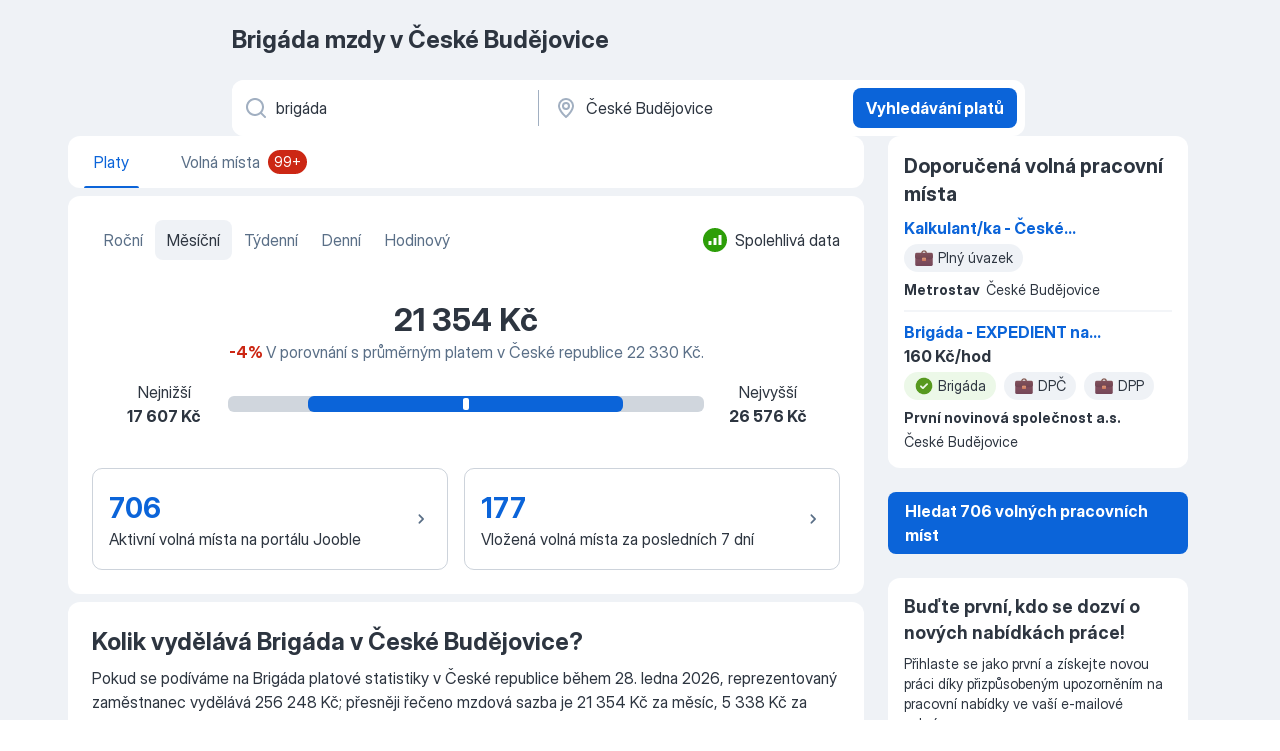

--- FILE ---
content_type: text/css
request_url: https://cz.jooble.org/assets/salaryStats.cb4a37450c46026786ea.css
body_size: 8100
content:
._0hIdlx{margin:8px -16px 0}@media(min-width:992px){._0hIdlx{background-color:#fff;border-radius:8px;box-shadow:0 4px 24px 0 rgba(23,30,38,.18),0 0 2px 0 rgba(23,30,38,.06);box-sizing:border-box;left:0;margin:0;min-height:60px;padding:8px 0;position:absolute;right:0;top:calc(100% + 4px);z-index:4}}._3R8DSr{align-items:center;box-sizing:border-box;display:flex;min-height:32px;padding:4px 16px}.bbyfDK{color:#5a6f87;font:400 14px/20px InterDisplay,Helvetica,Arial,sans-serif;font-weight:400}.zIjnLm{color:#5a6f87;flex-shrink:0;font-size:12px;font:400 14px/20px InterDisplay,Helvetica,Arial,sans-serif;font-weight:400;margin-left:auto;min-height:auto}.zIjnLm>span{border-bottom-width:0}.S9MNKV{list-style-type:none;margin:0;padding:0}.LqcO-X{align-items:center;box-sizing:border-box;display:flex;padding:0 16px}.LqcO-X:not(:last-child) .biiCF7{border-bottom:1px solid rgba(99,128,166,.1)}.LqcO-X:hover{background-color:rgba(99,128,166,.1);overflow:hidden}.KN8081,.LqcO-X:active{background-color:rgba(99,128,166,.15)}@media(min-width:992px){.LqcO-X:hover{cursor:pointer}}.biiCF7{padding:12px 0;width:100%}.gp6D3r{margin-right:8px}.p6\+UxT{align-self:center;color:#2d3540;text-transform:capitalize}.UUlXxw,.p6\+UxT{font:400 16px/24px InterDisplay,Helvetica,Arial,sans-serif}.UUlXxw{color:#5a6f87}.UUlXxw:before{content:" - "}.WcHWqV{display:flex;flex-wrap:wrap}.wsQ56a{background-color:#eff2f6;border:0!important;border-radius:12px;margin:0 8px 8px 0}.wsQ56a:hover:not(:disabled){color:#2d3540!important}.jpNdNR{fill:#eff2f6!important}.-xWR9w{position:relative}.mO9zne{background-color:#eff2f6;color:#2d3540;font:400 16px/24px InterDisplay,Helvetica,Arial,sans-serif;max-height:32px;min-height:32px;padding:4px 8px;z-index:1}@media(min-width:992px){.mO9zne{padding:4px 4px 4px 8px}}.mO9zne:focus>span>svg,.mO9zne:hover>span>svg{fill:#fff!important}.MQl7R9{fill:#2d3540!important;margin-left:-8px}.XOP5Oq{transform:rotate(180deg)}._734y9i{background-color:#fff;border-radius:2px;box-shadow:0 0 2px rgba(23,30,38,.06),0 4px 24px rgba(23,30,38,.18);top:48px;z-index:1}.GBiQYZ,._734y9i{position:absolute;width:100%}.GBiQYZ{border:0;cursor:pointer;height:100%;left:0;opacity:0;top:0;z-index:3}._3T9J7L{padding:10px}.EAQyMV{font-weight:700}._3T9J7L:hover{background-color:#e9f3fe;cursor:pointer}.IZ6Pj3{list-style-type:none;margin:0;padding:8px 0}.D8EOHc{cursor:pointer;display:flex;justify-content:space-between;padding:0 16px}.D8EOHc:not(:last-child) .ekOx\+t{border-bottom:1px solid rgba(99,128,166,.1)}.D8EOHc:hover{background-color:rgba(99,128,166,.1);overflow:hidden}.D8EOHc:active{background-color:rgba(99,128,166,.15)}.kyS6kh{margin-right:8px}.SV4ocf{align-items:center;color:#2d3540;display:flex;font:400 16px/24px InterDisplay,Helvetica,Arial,sans-serif;width:100%}.ekOx\+t{padding:12px 0;width:100%}.ekOx\+t span>span{color:#db650b}@media(min-width:1280px){.ekOx\+t span>span{color:#2d3540;font-weight:700}}@media(max-width:767.98px){.ekOx\+t>span{max-width:220px;overflow:hidden;text-overflow:ellipsis}}._8FPzDS{align-items:center;color:#5a6f87;display:inline-flex;font:400 14px/20px InterDisplay,Helvetica,Arial,sans-serif;text-align:end}.NZbc6X{background-color:rgba(99,128,166,.1)}.CXE\+FW{background:#fff;border-radius:12px;display:flex;flex-direction:column}@media(min-width:1280px){.CXE\+FW{align-items:center;flex-direction:row;min-height:56px}}.kySr3o,.tXoMlu{align-items:center;display:flex;position:relative;width:100%}.kySr3o{background:#fff;box-shadow:none}@media(min-width:1280px){.RKazSn svg{top:16px}.RKazSn button{top:8px}.RKazSn div[data-test-name=_radiusSelect]{top:-4px}}._5sX2B\+{border-radius:8px;height:48px}._5sX2B\+:focus{border:2px solid #094ca6;box-shadow:none!important}@media(min-width:1280px){._5sX2B\+{border-color:transparent;height:56px}}.EIHqTW{border-bottom-left-radius:12px;border-top-left-radius:12px;margin-bottom:8px;position:relative}@media(min-width:1280px){.EIHqTW{margin:0;max-width:440px;padding-right:4px}.EIHqTW:after{border-left:1px solid #a1afc1;content:"";height:65%;position:absolute;right:0;top:10px;z-index:1}._9\+Weu7{max-width:440px;padding-left:3px}}.ZuTpxY{border-radius:8px;margin-top:8px}@media(min-width:1280px){.ZuTpxY{margin:8px}}@media(max-width:768px){.d-awio{height:48px}}.ff3yUb{z-index:1}.\-0Bnac,.ff3yUb{left:0;top:calc(100% + 8px)}.\-0Bnac{background-color:#fff;border-radius:8px;box-shadow:0 0 2px rgba(23,30,38,.06),0 4px 24px rgba(23,30,38,.18);box-sizing:border-box;overflow:hidden;position:absolute;width:100%;z-index:4}._7MtXb-{margin:8px -16px 0}.rH\+OQ6{margin-top:16px}.p7hDF8{margin:0 -8px 16px 0;max-width:100vw;overflow:visible;position:relative}@media(min-width:640px){.p7hDF8{margin:0 0 16px;max-width:768px}}@media(min-width:1280px){.p7hDF8{margin:12px 0 0;max-width:964px;width:100%}}.apmZrt{box-sizing:border-box;display:-webkit-box;-ms-overflow-style:none;overflow:auto;scrollbar-width:none}.apmZrt::-webkit-scrollbar{display:none}.wYznI5{align-items:center;background-color:rgba(99,128,166,.1);border:1px solid transparent;border-radius:12px;box-sizing:border-box;cursor:pointer;display:flex;height:40px;justify-content:center;margin-right:8px;padding:8px 10px 8px 16px;white-space:nowrap}.wYznI5 ._1apRDx{color:#2d3540;font:400 16px/24px InterDisplay,Helvetica,Arial,sans-serif;margin-right:6px}.wYznI5 .WRxogg{color:#5a6f87;margin-left:-2px}.wYznI5 .vaWP1y{margin:0 0 0 6px}.wYznI5 ._398Jb4{fill:#2d3540}.wYznI5:focus{border-color:#0b64d9;outline:0}._4ibWCe{background-color:rgba(37,139,242,.1);border-color:#0b64d9}._4ibWCe:hover{border-color:#0a58bf}._4ibWCe:active,._4ibWCe:hover{background-color:rgba(37,139,242,.15)}._4ibWCe:active{border-color:#084ca6}._4ibWCe>span.WRxogg,._4ibWCe>span._1apRDx{color:#0b64d9}._4ibWCe>span.WRxogg:hover,._4ibWCe>span._1apRDx:hover{color:#0a58bf}._4ibWCe>span.WRxogg:active,._4ibWCe>span._1apRDx:active{color:#084ca6}._4ibWCe>svg._398Jb4{fill:#0b64d9}._4ibWCe>svg._398Jb4:hover{fill:#0a58bf}._4ibWCe>svg._398Jb4:active{fill:#084ca6}.wYznI5:hover{border-color:#0a58bf}.wYznI5:hover ._1apRDx{color:#0a58bf}.wYznI5:hover ._398Jb4{fill:#0a58bf}.wYznI5:hover .WRxogg{color:#0a58bf}.wYznI5:active{border-color:#084ca6}.wYznI5:active ._1apRDx{color:#084ca6}.wYznI5:active ._398Jb4{fill:#084ca6}.wYznI5:active .WRxogg{color:#084ca6}@media(min-width:1280px){.wYznI5{background-color:#fff;border-color:#fff}._4ibWCe{background-color:rgba(37,139,242,.3);border-color:#084ca6}}.wYznI5:last-child{margin-right:16px}@media(min-width:768px){.wYznI5:last-child{margin-right:0}}.Q2QVDK{height:20px;margin-right:6px;width:20px}.hl1iVx{animation:_0kLO2J .2s ease-in-out forwards;background-color:#fff;border:1px solid rgba(99,128,166,.3);border-radius:50%;box-shadow:0 0 4px rgba(23,30,38,.08),0 0 6px rgba(23,30,38,.08);display:none;position:absolute;top:50%;transform:translateY(-50%);z-index:2}.hl1iVx:hover{box-shadow:0 0 2px rgba(23,30,38,.06),0 4px 14px rgba(23,30,38,.18)}@media(min-width:992px){.hl1iVx{display:flex}}._4HvwsN{left:-20px}._4HvwsN svg{transform:rotate(90deg)}.xyMoGl{right:-20px}.xyMoGl svg{transform:rotate(-90deg)}.hl1iVx:disabled{background-color:rgba(99,128,166,.3)}.Pw006C{overflow:hidden}@media(min-width:1024px){.Pw006C{overflow:auto}}.vqHA30{align-items:center;background-color:#fff;box-shadow:0 0 4px rgba(23,30,38,.08),0 0 6px rgba(23,30,38,.12);box-sizing:border-box;display:flex;flex-direction:column;margin-bottom:8px;padding:0 8px;position:relative;width:100%;z-index:4}._6db32v{bottom:0;left:0;margin:0;overflow:auto;position:fixed;top:0}.vqHA30:not(.CDX1ux){transition:transform .3s linear}@media(max-width:991.98px){.sRaWHL{position:sticky;top:0;transition:transform .3s linear}.ZR4H7Q{transform:translate3d(0,-100%,0)}.O\+7Zz2{position:sticky;top:0;transform:translateY(calc(-100% + 46px))}}.Zymb0f{box-sizing:border-box;display:flex;flex-wrap:wrap;justify-content:space-between;min-height:56px;padding:8px 0;width:100%}._4EA0AS{align-items:center;display:flex;flex-shrink:0;width:40px}._4EA0AS button:focus-visible{border-radius:4px;outline:1px solid #084ca6;outline-offset:3px}.LXog1i:focus-visible{border-radius:4px;outline:1px solid #084ca6!important;outline-offset:3px}.LXog1i>svg{transform:rotate(90deg)}.lglg1M{align-items:center;display:flex;flex-shrink:0;height:40px;justify-content:center;width:40px}.R-Knap{align-self:center;margin:0 auto}.R-Knap:focus-visible{border-radius:4px;outline:1px solid #084ca6!important;outline-offset:10px}.aNveMz{display:block;height:28px;width:80px}.EmXz8I{min-height:56px}.EmXz8I,.Ex2XuH{align-items:center;display:flex}.Ex2XuH{background-color:rgba(99,128,166,.1);border-radius:12px;box-sizing:border-box;justify-content:space-between;min-height:inherit;padding:0 8px 0 16px;width:100%}.Ex2XuH:focus-visible{border-radius:4px;outline:1px solid #084ca6;outline-offset:3px}.mFSAHw{justify-content:space-between;overflow:hidden;text-overflow:ellipsis;white-space:nowrap}.mFSAHw,.x2WJKB{align-items:center;display:flex}.x2WJKB{background-color:#0b64d9;border-radius:8px;height:40px;justify-content:center;margin-left:8px;min-width:40px}.x2WJKB>svg{fill:#fff}.KlJsh2{color:#2d3540;font:400 16px/24px InterDisplay,Helvetica,Arial,sans-serif;overflow:hidden;text-overflow:ellipsis;text-transform:capitalize;white-space:nowrap}.PuGXii{display:flex;justify-content:space-between}.A8w1bQ{display:block;min-width:0}.A5TUKQ{display:none}@media(max-width:991.98px){.A8w1bQ{order:4;width:100%}.oucV\+a{visibility:hidden}}.EiNgqg{height:0;overflow:hidden;padding-bottom:8px;width:0}.wrXgU\+{max-width:640px;padding:0 8px;width:100%}.N3QquI{height:100%;overflow:visible;width:auto}@media(min-width:768px){.N3QquI{height:100%}}@media(min-width:1280px){.EiNgqg{flex-grow:1;height:auto!important;overflow:visible!important;padding:0 0 0 20px;width:auto!important}}.aoiXKm{background-color:rgba(23,30,38,.3);bottom:0;left:0;position:fixed;right:0;top:0;z-index:3}.A6NZXE{transform:rotate(90deg)}.c6WfLo{background-color:#eff2f6;border-radius:4px;color:#5a6f87;font:400 16px/24px InterDisplay,Helvetica,Arial,sans-serif;margin-left:8px;padding:4px 8px;text-transform:lowercase}.\+xblsA{display:block;max-width:calc(50% - 48px);overflow:hidden;padding:8px;position:absolute;right:4px;text-overflow:ellipsis;white-space:nowrap}.\+xblsA:active{border-radius:4px}.-UrBMa{color:#2d3540;font:400 14px/20px InterDisplay,Helvetica,Arial,sans-serif}.I6On51{padding-right:64px;position:relative}.BYRs09{height:56px;margin-left:8px;padding:27px;position:absolute;right:0;top:0;width:56px}.BYRs09,.BYRs09:active,.BYRs09:hover{background:#eff2f6}._05ip5i{fill:#0b64d9!important}.oj0HIM{background-color:rgba(99,128,166,.3);display:flex;flex-direction:column;margin-left:-16px;margin-right:-16px;margin-top:16px;padding:16px;position:relative}@media(min-width:768px){.oj0HIM{border-radius:8px;margin:24px 0 0}}.oeM8f9{align-items:center;display:flex;flex-direction:column;justify-content:space-between}@media(min-width:768px){.oeM8f9{flex-direction:row}}._5FqpFI{align-self:flex-start}@media(min-width:768px){._5FqpFI{align-self:center;margin-right:12px}}.YH3FQa{color:#2d3540;font:700 18px/26px InterDisplay,Helvetica,Arial,sans-serif;margin-bottom:4px}@media(min-width:768px){.YH3FQa{font:700 24px/32px InterDisplay,Helvetica,Arial,sans-serif;font-size:16px;line-height:28px}}.YH3FQa:last-child{margin-bottom:0}.IpaYbu{font:400 16px/24px InterDisplay,Helvetica,Arial,sans-serif}.oj0HIM .f9mgNL{flex-grow:1;height:48px}.oj0HIM .f9mgNL:hover:not(:focus):enabled{background-color:transparent;border-color:#0a58bf;color:#0a58bf}.oj0HIM .f9mgNL:active{background-color:transparent;border-color:#084ca6;color:#084ca6}.oj0HIM .hb5RTp{border-color:#0a58bf;color:#0a58bf}.oj0HIM .hb5RTp,.oj0HIM .hb5RTp:hover:not(:focus):enabled{background-color:#e9f3fe}.oj0HIM .f9mgNL:first-child{margin-right:8px}.wC3a-c{background-color:#fff;border-radius:4px;margin:12px 0}@media(min-width:768px){.wC3a-c{margin:16px 0}}.wC3a-c textarea{height:68px;min-height:auto}@media(min-width:768px){.wC3a-c textarea{height:48px}}.B74B4V{display:flex;justify-content:space-between;margin-top:12px;width:100%}@media(min-width:768px){.B74B4V{margin-top:0;width:auto}}._4Z2f8P{position:absolute;right:12px;top:50%;transform:translateY(-50%)}._8rBNqK{align-items:center;display:flex;margin:0;overflow-y:auto;padding:0;white-space:nowrap}@media(max-width:991.98px){._8rBNqK{overflow:scroll;width:100%}}._8rBNqK::-webkit-scrollbar{display:none}.czaFM4{border-radius:8px;cursor:pointer;list-style:none;padding:0}.czaFM4>a{color:#5a6f87;display:block;font:400 16px/24px InterDisplay,Helvetica,Arial,sans-serif;font-weight:400;padding:8px 12px;text-decoration:none;transition:color .3s linear}.czaFM4>a:hover{color:#2d3540}.ENouFO{background-color:rgba(99,128,166,.1)}.ENouFO>a{color:#2d3540}.kwOOsx{border-radius:12px;box-shadow:none}.MtxbSu{align-items:flex-start;display:flex;margin-bottom:4px;padding:12px 16px 0}.H2kh-j{display:-webkit-box;font:700 18px/26px InterDisplay,Helvetica,Arial,sans-serif;margin:0 auto 0 0;overflow:hidden;-webkit-line-clamp:3;-webkit-box-orient:vertical}.BV3goE{color:#5a6f87;font:400 14px/20px InterDisplay,Helvetica,Arial,sans-serif;margin-bottom:8px}.PTnvOx{margin-top:8px}@media(min-width:992px){.PTnvOx{margin-top:8px}}._4HmRXx{color:#2d3540;display:-webkit-box;font-size:14px;line-height:20px;margin-bottom:4px;margin-top:8px;overflow:hidden;-webkit-line-clamp:2;-webkit-box-orient:vertical;word-wrap:break-word;word-break:break-word}.EGiLvd{border-bottom:none;padding:0 16px}.hKcc4b{font:700 16px/24px InterDisplay,Helvetica,Arial,sans-serif;margin-right:4px}._9XnQtL,.dtxp4j{z-index:1}._9XnQtL{position:absolute;right:0;top:2px}.Qfs-nv{display:flex;display:-webkit-box;font:700 16px/24px InterDisplay,Helvetica,Arial,sans-serif;margin-bottom:4px;overflow:hidden;-webkit-line-clamp:1;-webkit-box-orient:vertical}.wq5leS{color:#db650b;margin-left:16px;padding-top:5px}.bT6CN0,.wq5leS{font:400 14px/20px InterDisplay,Helvetica,Arial,sans-serif}.bT6CN0{align-items:center;border-bottom:1px solid rgba(99,128,166,.15);display:flex;margin:0;padding:16px 24px}._6-yAMl{align-self:unset;height:24px;margin:0 8px 0 0;width:24px}.pIXj\+g{font:400 14px/20px InterDisplay,Helvetica,Arial,sans-serif}.vpj6lN{padding:4px 16px 16px}.vpj6lN>div{display:flex;flex-direction:column}.hDziNi{box-sizing:border-box;display:none;margin-left:8px;max-height:30px;max-width:80px}._41-c-P{display:block}.HS2mMN{border-radius:4px;float:right;height:44px;margin:4px 0 8px 16px;-o-object-fit:contain;object-fit:contain;width:44px}.pzw6fk{border-left:none;margin:0 0 4px;min-height:unset;padding:0}.pzw6fk p{font:700 14px/20px InterDisplay,Helvetica,Arial,sans-serif}.pzw6fk span{display:flex;flex-direction:column;margin-top:8px}.pzw6fk span div{margin:0 0 8px}.pzw6fk span div svg{height:20px;width:20px;fill:#5a6f87;margin-top:0}.pzw6fk span div div{margin:0}.pzw6fk div svg{height:24px;width:24px;fill:#5a6f87}.pzw6fk div div{color:#5a6f87}.ncun6n{color:#2d3540;display:-webkit-box;overflow:hidden;word-break:break-word;-webkit-line-clamp:2;-webkit-box-orient:vertical}.g4pqc9,.ncun6n,.rb6Dnw{font:400 14px/20px InterDisplay,Helvetica,Arial,sans-serif}@media(min-width:1280px){.HM1R8R{border-radius:0;box-shadow:none}.HM1R8R .MtxbSu{margin-bottom:0;padding:0 16px}.HM1R8R .H2kh-j{font-size:16px;line-height:24px}.HM1R8R .H2kh-j a{display:-webkit-box;overflow:hidden;-webkit-line-clamp:1;-webkit-box-orient:vertical}.HM1R8R .BV3goE{margin-bottom:4px}.HM1R8R .PTnvOx{font:700 14px/20px InterDisplay,Helvetica,Arial,sans-serif;margin-top:4px}.HM1R8R ._4HmRXx{display:none}.HM1R8R .\+uUccb{margin-top:0}.HM1R8R .vpj6lN{padding:0 16px 8px}.HM1R8R .vpj6lN>div{align-items:baseline;flex-direction:row;flex-wrap:wrap}.HM1R8R .HS2mMN{display:none}.HM1R8R .pzw6fk{margin-right:6px}.HM1R8R .\+eXaFf,.HM1R8R .lvJUum{display:none}}.YrYefO{display:-webkit-box;overflow:hidden;-webkit-line-clamp:1;-webkit-box-orient:vertical}.KVuoHl{display:flex;flex-direction:column;margin-bottom:24px;width:100%}@media(max-width:991.98px){.KVuoHl{margin-bottom:16px;margin-top:16px;max-width:100%;width:100%}}.NClXfN:not(.pMe3ou){overflow:hidden}@media(min-width:1280px){.NClXfN:not(.pMe3ou){background-color:#fff;border-radius:12px;padding-bottom:4px;padding-top:16px}}.JOqjWz{color:#2d3540;font:700 18px/26px InterDisplay,Helvetica,Arial,sans-serif;margin-bottom:8px;padding:0 16px}@media(min-width:992px){.X6Y9hY{padding-left:0}.JOqjWz{font-size:20px;font-weight:700;line-height:28px}}.CnSYEW{color:#2d3540;font:400 16px/24px InterDisplay,Helvetica,Arial,sans-serif;margin-bottom:16px}@media(max-width:991.98px){.CnSYEW{font:400 14px/20px InterDisplay,Helvetica,Arial,sans-serif;padding:0 16px}}.u46nds{list-style-type:none;margin:0;padding:0}@media(min-width:992px){.u46nds .vwf8Vw{position:relative}.u46nds .vwf8Vw:not(:last-of-type):after{background:rgba(99,128,166,.15);bottom:0;content:"";height:1px;left:50%;position:absolute;right:50%;transform:translate(-50%,-50%);width:calc(100% - 32px)}}.u46nds .vwf8Vw+.vwf8Vw{margin-top:16px}@media(max-width:991.98px){.u46nds .vwf8Vw+.vwf8Vw{margin-top:8px}}@media(min-width:992px){.u46nds .vwf8Vw+.vwf8Vw{margin-top:8px}}.cO8aIO{display:flex;margin-bottom:-4px;overflow:scroll;padding-bottom:4px}.cO8aIO .vwf8Vw{background-color:#fff;border-radius:8px;box-shadow:0 0 2px rgba(23,30,38,.06),0 2px 3px rgba(23,30,38,.08);display:flex;margin-left:8px;min-width:288px;overflow:hidden;width:288px}.cO8aIO .vwf8Vw:after{display:none}@media(max-width:991.98px){.cO8aIO .vwf8Vw:last-child{margin-right:8px}}@media(min-width:992px){.cO8aIO .vwf8Vw:first-child{margin-left:0}}.cO8aIO .vwf8Vw>*{box-shadow:none}.cO8aIO .vwf8Vw+.vwf8Vw{margin-top:0}.cO8aIO .vwf8Vw{border-radius:12px;box-shadow:none!important}.bcfA8t,.sYhJqB{margin-top:24px}@media(max-width:991.98px){.bcfA8t,.sYhJqB{margin:16px 16px 0}}.oaec7l{position:relative;width:100%}@media(max-width:1023.98px){.oaec7l{margin-top:4px}}.TnJs6y:before,._1EQEbq:after{animation:UH6Hjo .2s ease-in-out forwards;content:"";display:block;height:calc(100% - 6px);position:absolute;top:50%;transform:translateY(-50%);width:82px;z-index:1}@media(max-width:991.98px){.TnJs6y:before,._1EQEbq:after{display:none}}._1EQEbq:after{background:linear-gradient(270deg,#fff .07%,hsla(0,0%,100%,0) 99.93%);right:0}.TnJs6y:before{background:linear-gradient(90deg,#fff .07%,hsla(0,0%,100%,0) 99.93%);left:0}._57sh2v{animation:UH6Hjo .2s ease-in-out forwards;background-color:#fff;border-radius:50%;box-shadow:0 0 2px rgba(23,30,38,.06),0 2px 3px rgba(23,30,38,.08);display:none;position:absolute;top:50%;transform:translateY(-50%);z-index:1;z-index:2}._57sh2v:hover{box-shadow:0 0 2px rgba(23,30,38,.06),0 4px 14px rgba(23,30,38,.18)}@media(min-width:992px){._57sh2v{display:flex}}.WYriy-{left:16px}.WYriy- svg{transform:rotate(90deg)}.avzl5h{right:16px}.avzl5h svg{transform:rotate(-90deg)}._57sh2v:disabled{background-color:rgba(99,128,166,.3)}@keyframes UH6Hjo{0%{opacity:0}to{opacity:1}}.gusNWo{background-color:#fff;border-radius:12px;box-shadow:unset;box-sizing:border-box;display:flex;flex-direction:column;padding:16px}.KK7HVf{border-radius:4px}.KK7HVf,.eipk-h{animation:FHFMeU 2s ease infinite;background-image:linear-gradient(10deg,rgba(99,128,166,.3),rgba(99,128,166,.1));background-size:400% 400%;height:20px}.eipk-h{border-radius:2px}.eQ7Pzo{width:calc(100% - 12px)}.M80CbE,.eQ7Pzo{margin-bottom:14px}.M80CbE{width:calc(100% - 92px)}.dMZAQN{align-items:center;display:flex;margin-bottom:14px}.oXyNU9{margin-right:8px;width:20px}._4wsHgG{height:12px;width:90px}.k9byi9{align-items:center;display:flex}.wJwze1{margin-right:8px;width:20px}.MbgDxJ{height:12px;width:90px}@keyframes FHFMeU{0%{background-position:0 50%}50%{background-position:100% 50%}to{background-position:0 50%}}.H8g9uD{margin:8px 0}.H8g9uD:first-of-type{margin-top:0}@media(min-width:992px){.H8g9uD{margin:16px 0}.H8g9uD:first-of-type{margin-top:0}}.t3vgr3{display:flex;overflow:hidden}.lJSZzF{width:320px}.L-Oao3{border-radius:8px;box-shadow:0 0 2px rgba(23,30,38,.06),0 2px 3px rgba(23,30,38,.08);margin:0 0 0 8px;min-width:288px;width:288px}.VUlYD6{width:300px}.zoelwB{align-items:center;border:1px solid rgba(90,111,135,.3);border-radius:10px;color:inherit;cursor:pointer;display:flex;flex-grow:1;height:68px;padding:16px;text-decoration:none;transition:background-color .3s linear}@media(min-width:992px){.zoelwB{max-width:calc(50% - 32px)}}.zoelwB:active,.zoelwB:hover{background-color:rgba(99,128,166,.1)}._3z4XPS{white-space:break-spaces}.U5lKzA{display:flex;flex-direction:column}.dDq6-d{color:#2d3540;color:#0b64d9;font:700 20px/28px InterDisplay,Helvetica,Arial,sans-serif;margin-bottom:4px}@media(min-width:768px){.dDq6-d{font:700 28px/36px InterDisplay,Helvetica,Arial,sans-serif}}.KWbG6n{height:100%;margin-left:auto;transform:rotate(90deg);fill:#5a6f87}.sd2J66{background:#fff;box-shadow:0 0 2px rgba(23,30,38,.06),0 2px 3px rgba(23,30,38,.08);margin-bottom:16px;padding:16px}@media(min-width:992px){.sd2J66{border-radius:8px;padding:24px}}.GMrc94{padding-bottom:0}@media(min-width:768px){.GMrc94{padding-bottom:24px}}.WuLy3R{display:flex;flex-direction:column;flex-wrap:wrap;justify-content:space-between;margin-bottom:16px;margin-right:-16px;width:100%}@media(min-width:992px){.WuLy3R{flex-direction:row;margin-bottom:40px}}.afj1\+p{font:400 16px/24px InterDisplay,Helvetica,Arial,sans-serif;width:310px;z-index:10}.ky0PVu{align-items:center;display:flex;margin-bottom:auto;margin-top:8px}.DqCwXX{margin-right:8px}@media(max-width:991.98px){.ky0PVu{margin-top:24px}}.bGHD5Y{display:flex;flex-wrap:wrap;margin-bottom:8px}@media(min-width:768px){.bGHD5Y{flex-wrap:nowrap}}@media(min-width:992px){.bGHD5Y{margin-bottom:16px}}.dygn0k{color:#2d3540;font:700 32px/40px InterDisplay,Helvetica,Arial,sans-serif;text-align:center}.GpVKfW{margin-bottom:16px}._9szvvJ{color:#5a6f87;font:400 16px/24px InterDisplay,Helvetica,Arial,sans-serif}.Yi\+DVy{color:#cc2714;font-weight:700}.SXeOYj{color:#2d9e08;font-weight:700}.IC5Hot{color:#2d3540;font:700 18px/26px InterDisplay,Helvetica,Arial,sans-serif;margin-bottom:16px}@media(min-width:768px){.IC5Hot{font:700 24px/32px InterDisplay,Helvetica,Arial,sans-serif}}@media(min-width:992px){.Um9Zjm{align-items:center;display:flex;justify-content:center}}.o9IT9v{height:16px;width:100%}@media(min-width:992px){.o9IT9v{margin-left:24px;margin-right:24px;width:476px}}.k3W7nh{display:flex;flex-direction:column;font:400 16px/24px InterDisplay,Helvetica,Arial,sans-serif;white-space:nowrap}.k3W7nh p:nth-child(2){font-weight:700}@media(min-width:992px){.k3W7nh{align-items:center;min-width:80px}}.s-XrVJ{display:flex;flex-direction:column;font:400 16px/24px InterDisplay,Helvetica,Arial,sans-serif;white-space:nowrap}.s-XrVJ p:first-child{margin-left:auto}.s-XrVJ p:nth-child(2){font-weight:700;margin-left:auto}.jB04Iy{display:flex;margin:0 auto;max-width:476px}.Veaq\+P{margin-left:auto}.Qjg\+dn{text-align:center}.xXKBRX{flex-grow:1;margin-right:16px}@media(max-width:991.98px){.xXKBRX{margin-right:0}.xXKBRX:not(:last-child){margin-bottom:8px}}.NmcbzK{margin-right:0}.NmcbzK,._5YSucD{max-width:none!important}.nkzTQM{display:flex;justify-content:center;margin-top:40px}@media(max-width:991.98px){.nkzTQM{flex-direction:column;margin-top:32px}}.pOD-TY>h2,.pOD-TY>h3{color:#2d3540;font:700 18px/26px InterDisplay,Helvetica,Arial,sans-serif;margin-bottom:8px}@media(min-width:768px){.pOD-TY>h2,.pOD-TY>h3{font:700 24px/32px InterDisplay,Helvetica,Arial,sans-serif}}.pOD-TY>p{color:#2d3540;display:flex;flex-direction:column;font:400 16px/24px InterDisplay,Helvetica,Arial,sans-serif;margin-bottom:12px}.pOD-TY>p:last-child{margin-bottom:0}.pOD-TY>p>span{display:inline-flex}.pOD-TY>p>span:first-child{margin-bottom:4px}.xGp9\+f{align-items:center;border-radius:4px;color:#5a6f87;display:flex;font:400 14px/20px InterDisplay,Helvetica,Arial,sans-serif;height:100%;margin:4px;text-decoration:inherit}.xGp9\+f:hover{color:#0a58bf;text-decoration:underline}.xGp9\+f:hover:visited{color:#5430bf}@media(max-width:767.98px){.xGp9\+f{margin:0}}.xGp9\+f:focus{background-color:transparent;border:1px solid #084ca6;box-shadow:0 0 0 3px rgba(37,139,242,.3);color:#084ca6}.GC2JW2:hover{color:#5430bf}.rORQDp{margin-left:0}.js8A2-{margin-left:2px;transform:rotate(90deg);fill:currentColor}.LhLs38{align-items:center;align-self:normal;border:1px solid rgba(90,111,135,.3);border-radius:8px;box-sizing:border-box;color:inherit;display:flex;padding:16px;text-decoration:none}@media(max-width:991.98px){.LhLs38{margin-left:0;width:100%}}.LhLs38:hover{background-color:rgba(99,128,166,.1)}@media(min-width:768px){.LhLs38:hover{border-radius:8px}}.LhLs38:active{background-color:rgba(99,128,166,.15)}@media(min-width:768px){.LhLs38:active{border-radius:8px}}.-Nh6OA{flex-grow:1;margin-right:8px}.-Nh6OA>:last-child{margin-top:8px}.QB\+eN0{color:#0b64d9;display:-webkit-box;font:700 16px/24px InterDisplay,Helvetica,Arial,sans-serif;overflow:hidden;-webkit-line-clamp:2;-webkit-box-orient:vertical;margin-bottom:2px}.Mh8InM{color:#2d3540;font:400 16px/24px InterDisplay,Helvetica,Arial,sans-serif}.Z8n7n3{font-weight:700}.T1V\+WB{text-transform:lowercase}.cXCKEi{color:#5a6f87;font:400 14px/20px InterDisplay,Helvetica,Arial,sans-serif}.l12tBr{border-radius:8px;box-sizing:border-box;flex-grow:0;font:700 20px/28px InterDisplay,Helvetica,Arial,sans-serif;height:48px;padding:20px;position:relative;width:48px}.LYzScV,.l12tBr{align-items:center;display:flex;justify-content:center}.LYzScV>svg{flex-grow:0;transform:rotate(90deg)}.HvwpEe{background-color:#fff;border-radius:8px;box-shadow:0 0 2px rgba(23,30,38,.06),0 2px 3px rgba(23,30,38,.08);padding:24px}@media(max-width:991.98px){.HvwpEe{border-radius:unset;padding:16px}}.CYjy7v{color:#2d3540;font:700 20px/28px InterDisplay,Helvetica,Arial,sans-serif;margin-bottom:24px}@media(min-width:768px){.CYjy7v{font:700 28px/36px InterDisplay,Helvetica,Arial,sans-serif}}@media(max-width:991.98px){.CYjy7v{margin-bottom:16px}}.LXlX0u{align-items:center;display:flex;flex-wrap:wrap;justify-content:space-between;margin-bottom:-8px;overflow:hidden}@media(min-width:992px){.LXlX0u{margin-bottom:-16px}}.Y8EwpW{margin-bottom:8px;width:100%}@media(min-width:992px){.Y8EwpW{margin-bottom:16px;width:32%}.-W4MwV{width:100%}}._3Er5uB{margin-top:24px;width:100%}.IuEQFz{display:flex;flex-wrap:wrap;list-style-type:none;margin:24px 0 0;padding:0}@media(min-width:992px){.IuEQFz{margin:0}}.weGQ-7{margin-bottom:8px}.f\+3hKW{flex-direction:row-reverse;font:400 12px/16px InterDisplay,Helvetica,Arial,sans-serif;text-decoration:none}.f\+3hKW:hover:not(.F\+Aw68){color:#2d3540!important}@media(min-width:992px){.f\+3hKW{font:400 14px/20px InterDisplay,Helvetica,Arial,sans-serif}}.F\+Aw68{color:#5a6f87;cursor:text!important}.f\+3hKW>svg{height:20px;margin:0 4px;width:20px;fill:#a1afc1;transform:rotate(-90deg)}@media(max-width:991.98px){.o-lTT\+{padding:16px}}.CODfSW{color:#2d3540;font:400 16px/24px InterDisplay,Helvetica,Arial,sans-serif;font-weight:700;margin:8px 0;padding:0}.QOnnmr{margin-bottom:32px;margin-top:0;padding-right:0}._7o\+QwJ{color:#2d3540}._7o\+QwJ a{color:#0b64d9}._7o\+QwJ a:visited{color:#5430bf}._7o\+QwJ+._7o\+QwJ{margin-top:4px}.NlEjzt{display:block;font:400 14px/20px InterDisplay,Helvetica,Arial,sans-serif;margin-bottom:32px;padding:0 8px;word-break:break-word}@media(max-width:991.98px){.NlEjzt{padding:0 16px}}@media(min-width:992px){.NlEjzt{font:400 16px/24px InterDisplay,Helvetica,Arial,sans-serif}}.Y15H4D:before{content:", "}.f98N08{display:flex;flex-direction:column;margin:0 -16px;padding:12px 16px;text-decoration:none;transition:background-color .3s linear}.f98N08:last-child{margin-bottom:0}.f98N08:hover{background-color:#eff2f6}@media(min-width:768px){.f98N08{align-items:center;border-radius:8px;flex-direction:row;padding-right:16px}}.Rcq1hO{box-sizing:border-box;color:#2d3540;font:700 16px/24px InterDisplay,Helvetica,Arial,sans-serif;overflow:hidden;width:100%}@media(min-width:768px){.Rcq1hO{padding-right:16px}}.QW9NmQ{color:#0b64d9;margin-bottom:4px;text-overflow:ellipsis}@media(min-width:768px){.QW9NmQ{margin-bottom:0;width:30%}}.ohcPew{margin-bottom:8px}@media(min-width:768px){.ohcPew{margin-bottom:0;width:22%}.A\+pjAZ{width:25%}}.qjpL\+y{background-color:#0b64d9;border-radius:0 4px 4px 0;height:16px}@media(min-width:768px){.qjpL\+y{border-radius:0 8px 8px 0;height:24px;margin-right:24px}}.BvTdY5{margin-top:8px;padding-right:0}@media(min-width:768px){.BvTdY5{display:flex;justify-content:flex-end;margin-top:0;padding-left:0;width:23%}}.Y6SK5S{font:400 14px/20px InterDisplay,Helvetica,Arial,sans-serif;text-transform:lowercase}@media(min-width:768px){.Y6SK5S{display:none}}.DTa47-{display:none;margin-bottom:16px}@media(min-width:768px){.DTa47-{display:flex}}.LdERru{color:#5a6f87;font:400 14px/20px InterDisplay,Helvetica,Arial,sans-serif;overflow:hidden;padding-right:16px;text-overflow:ellipsis;width:10%}.pDaimP{width:30%}.JSgKH2{padding-right:0;width:25%}.heM-nF{width:23%}.banDiU{width:22%}.MMoY\+0{background-color:#fff;border-radius:8px;box-shadow:0 0 2px rgba(23,30,38,.06),0 2px 3px rgba(23,30,38,.08);padding:24px}@media(max-width:991.98px){.MMoY\+0{border-radius:unset;padding:16px}}.ZBKeyf{color:#2d3540;font:700 20px/28px InterDisplay,Helvetica,Arial,sans-serif;margin-bottom:4px}@media(min-width:768px){.ZBKeyf{font:700 28px/36px InterDisplay,Helvetica,Arial,sans-serif;margin-bottom:20px}}.FOEyEW{display:flex;flex-direction:column;overflow:visible}.i4TdtR{margin-top:18px;width:100%}.GT9g\+K{background:#fff;border-radius:12px;display:flex;flex-direction:column}@media(min-width:1280px){.GT9g\+K{align-items:center;flex-direction:row;min-height:56px}}.ooHFbM,.pekm0\+{align-items:center;display:flex;position:relative;width:100%}.ooHFbM{background:#fff;box-shadow:none}@media(min-width:1280px){.nctZ5j svg{top:16px}.nctZ5j button{top:8px}.nctZ5j div[data-test-name=_radiusSelect]{top:-4px}}.WxVr3s{border-radius:8px;height:48px}.WxVr3s:focus{border:2px solid #094ca6;box-shadow:none!important}@media(min-width:1280px){.WxVr3s{border-color:transparent;height:56px}}.aGesYQ{border-bottom-left-radius:12px;border-top-left-radius:12px;margin-bottom:8px;position:relative}@media(min-width:1280px){.aGesYQ{margin:0;max-width:440px;padding-right:4px}.aGesYQ:after{border-left:1px solid #a1afc1;content:"";height:65%;position:absolute;right:0;top:10px;z-index:1}._1WZXjj{max-width:440px;padding-left:3px}}.fYnkXR{border-radius:8px;margin-top:8px;min-width:unset;white-space:nowrap}@media(min-width:1280px){.fYnkXR{margin:8px}}@media(max-width:768px){.fYnkXR{height:48px}}.cbf\+zm{z-index:1}._3YHyit,.cbf\+zm{left:0;top:calc(100% + 8px)}._3YHyit{background-color:#fff;border-radius:8px;box-shadow:0 0 2px rgba(23,30,38,.06),0 4px 24px rgba(23,30,38,.18);box-sizing:border-box;overflow:hidden;position:absolute;width:100%;z-index:4}.u2yGjP{margin:8px -16px 0}.pbytRw{color:#cc2714;margin-top:4px}.pbytRw,.yb\+YVx{font:400 14px/20px InterDisplay,Helvetica,Arial,sans-serif}.yb\+YVx{margin-top:24px}.yb\+YVx,.yb\+YVx>a{color:#5a6f87}@media(max-width:991.98px){.yb\+YVx{margin-top:16px}}._7-DbdR{color:#fff;display:block;height:48px;line-height:44px;margin:8px;overflow:hidden;padding:0;width:100%}.BhPdUp{background-color:#1977f3}.BhPdUp:hover{background-color:#0b71d9}.spXFfA{background:#34aadf}.spXFfA:hover{background-color:#2e96c4}.JdgS\+n,.lhLCCS{display:inline-block;margin-left:8px}.lhLCCS{font-size:16px;margin-left:0;margin-right:8px}.JdgS\+n svg{display:inline-block;vertical-align:middle}.n-3PEq{color:#5a6f87;margin-bottom:16px;margin-top:24px;overflow:hidden;text-align:center}.n-3PEq:after,.n-3PEq:before{background-color:rgba(99,128,166,.3);color:rgba(99,128,166,.3);content:"";display:inline-block;height:1px;position:relative;vertical-align:middle;width:100%}.n-3PEq:before{left:-10px;margin-left:-100%}.n-3PEq:after{margin-right:-100%;right:-10px}.m\+QWra{display:flex;font-size:0;justify-content:space-between;list-style-type:none;margin:16px -8px 0;padding:0}.oW0sXG{color:#2d3540;font:700 18px/26px InterDisplay,Helvetica,Arial,sans-serif;margin-bottom:8px}@media(min-width:768px){.oW0sXG{font:700 24px/32px InterDisplay,Helvetica,Arial,sans-serif}}._0itgpX{margin-top:16px;position:relative}.zbwBKg{font:400 12px/16px InterDisplay,Helvetica,Arial,sans-serif;line-height:1.5}@media(min-width:992px){.zbwBKg{font:400 14px/20px InterDisplay,Helvetica,Arial,sans-serif}}.zbwBKg a{color:#084ca6;text-decoration:none}.zbwBKg a:focus-visible{border-radius:4px;outline:1px solid #084ca6;outline-offset:3px}.WFYVht{max-height:3em;overflow:hidden}.zc7qMZ{background:#fff;bottom:0;padding-left:4px;position:absolute;right:0}.S3ZwpN{font:400 12px/16px InterDisplay,Helvetica,Arial,sans-serif;margin-right:4px}@media(min-width:992px){.S3ZwpN{font:400 14px/20px InterDisplay,Helvetica,Arial,sans-serif}}.H7Jd\+u{background:none;border:none;color:#084ca6;cursor:pointer;font:400 12px/16px InterDisplay,Helvetica,Arial,sans-serif;margin-bottom:1px;padding:0}@media(min-width:992px){.H7Jd\+u{font:400 14px/20px InterDisplay,Helvetica,Arial,sans-serif}}.H7Jd\+u:hover{text-decoration:underline}.H7Jd\+u:focus-visible{border-radius:4px;outline:1px solid #084ca6;outline-offset:-2px}.tOUq7u{background-color:#fff;border-radius:12px;padding:16px}.OJS6xn{color:#2d3540;font:700 18px/26px InterDisplay,Helvetica,Arial,sans-serif;margin-bottom:8px}.hI-iwz{color:#2d3540;font:400 14px/20px InterDisplay,Helvetica,Arial,sans-serif;margin-bottom:16px}.gz5IrK{position:relative;width:100%}.vUvKqC{background-color:#fff;border-radius:8px;box-shadow:0 0 2px rgba(23,30,38,.06),0 4px 24px rgba(23,30,38,.18);left:0;overflow:hidden;position:absolute;right:0;z-index:1}@media(min-width:992px){.vUvKqC{top:50px}}.bsXoWV{list-style-type:none;margin:0;padding:0}.vHDt5i{align-items:center;box-sizing:border-box;display:flex;min-height:48px;padding:4px 14px}.vHDt5i+.vHDt5i{border-top:1px solid rgba(99,128,166,.1)}@media(min-width:992px){.vHDt5i:hover{background-color:rgba(99,128,166,.1);cursor:pointer}}.b9cSGT{margin-bottom:12px!important}.eGGg4j{width:100%}.xd5htr{margin-top:16px;text-align:center}.uFRFDr{font:400 12px/16px InterDisplay,Helvetica,Arial,sans-serif}.IfnPFd{align-items:flex-end;background-color:#fff;box-sizing:border-box;display:flex;list-style-type:none;overflow:auto;padding:0 0 4px;position:relative;width:100%}.IfnPFd::-webkit-scrollbar{display:none}.IfnPFd:after{background-color:rgba(99,128,166,.15);bottom:0;content:"";height:1px;left:0;position:absolute;width:100%;z-index:1}@media(min-width:992px){.IfnPFd{padding:0 8px 4px}}.DyjaSC{box-shadow:0 0 0 rgba(23,30,38,.06),0 2px 3px rgba(23,30,38,.08)}@media(min-width:992px){.DyjaSC{border-bottom-left-radius:8px;border-bottom-right-radius:8px}}.DyjaSC:after{content:none}.v4UJox{align-items:center;display:flex;padding:0 16px;position:relative;text-decoration:none;white-space:nowrap;z-index:2}@media(min-width:992px){.v4UJox:not(._1vX\+Rp):hover{background-color:rgba(99,128,166,.1);border-radius:8px;cursor:pointer}}.bwOaUM{align-items:center;color:#5a6f87;display:flex;font-size:16px;font-weight:400;line-height:24px;padding:8px 0;position:relative}@media(min-width:992px){.bwOaUM{padding:10px}}._3gTTAy{color:#0b64d9}@media(min-width:992px){._3gTTAy:hover{background-color:transparent;border-radius:0}}.Rc4lAi{background:#0b64d9;border-top-left-radius:2px;border-top-right-radius:2px;bottom:-4px;height:2px;left:0;position:absolute;width:100%}.A7ARaT{align-items:center;background-color:#0b64d9;border-radius:15px;box-sizing:border-box;color:#fff;display:inline-flex;font-size:14px;font-weight:400;height:24px;justify-content:center;line-height:20px;margin-left:8px;min-width:24px;padding:2px 6px;text-align:center}.VcC7Vz{width:100%}.sbcaye{box-shadow:none;margin-left:-16px;margin-right:-16px;margin-top:0;padding-left:0;padding-top:0}.sbcaye:after{content:none}@media(min-width:1280px){.sbcaye{border-radius:12px;margin:0 0 8px;padding-top:4px}}._6LArez{background-color:#cc2714}.qeqbMv{border-bottom:1px solid rgba(99,128,166,.1);display:flex;flex-direction:column;font-family:InterDisplay,Helvetica,Arial,sans-serif;font-style:normal;margin-top:16px;padding-bottom:16px}.qeqbMv:last-child{border-bottom:none;margin-bottom:24px;padding-bottom:0}@media(max-width:991.98px){.qeqbMv:last-child{margin-bottom:16px}}.b5M8PR{font-size:700 18px/26px "InterDisplay",Helvetica,Arial,sans-serif;line-height:28px}.P0YJWz{font-size:400 16px/24px "InterDisplay",Helvetica,Arial,sans-serif;font-weight:400;line-height:24px}.osl6Ko{background-color:#fff;border-radius:8px;box-shadow:0 0 2px rgba(23,30,38,.06),0 2px 3px rgba(23,30,38,.08);padding:24px 0 12px}.XgUYre{color:#2d3540;font:700 20px/28px InterDisplay,Helvetica,Arial,sans-serif;padding:0 24px}@media(min-width:768px){.XgUYre{font:700 28px/36px InterDisplay,Helvetica,Arial,sans-serif}}@media(max-width:991.98px){.XgUYre{padding:0 16px}}.jJ5K7Q{display:flex;flex-direction:column;flex-wrap:wrap;overflow:hidden;padding:16px 16px 0}@media(min-width:768px){.jJ5K7Q{padding:24px 24px 0}}.NC6g4R{border-bottom:1px solid rgba(99,128,166,.15);padding:8px 0}.NC6g4R:last-child{border-bottom-width:0}@media(min-width:992px){.NC6g4R{padding:8px 0}}._4Dqagn{color:#5a6f87;font:700 16px/24px InterDisplay,Helvetica,Arial,sans-serif;padding-left:8px;width:24px}.IHp6GU{padding:0}@media(min-width:768px){.IHp6GU{width:8%}}@media(max-width:991.98px){.mE5Y1L{height:24px;margin-right:8px;width:24px}}.i06lRW{align-items:center;color:inherit;display:flex;height:52px;margin-left:-16px;margin-right:-16px;padding:0 16px;text-decoration:none;transition:background-color .3s linear}@media(max-width:991.98px){.i06lRW{align-items:flex-start;height:auto}}@media(min-width:768px){.i06lRW{align-items:center}}.i06lRW:hover{background-color:rgba(99,128,166,.1)}@media(min-width:992px){.i06lRW:hover{border-radius:8px}}.i06lRW:active{background-color:rgba(99,128,166,.15)}@media(min-width:992px){.i06lRW:active{border-radius:8px}}.dJBoS3{display:flex;width:60%}@media(max-width:991.98px){.dJBoS3{flex-direction:column;width:auto}}@media(min-width:768px){.dJBoS3{align-items:center;flex-direction:row;width:80%}}.Uazy8c{box-sizing:border-box;color:#0b64d9;display:flex;flex-direction:column;font:700 16px/24px InterDisplay,Helvetica,Arial,sans-serif;overflow:hidden;padding-right:8px;text-decoration:none}@media(min-width:768px){.Uazy8c{width:40%}}.Uazy8c>*{display:-webkit-box;overflow:hidden;text-overflow:ellipsis;width:100%;-webkit-line-clamp:2;-webkit-box-orient:vertical}@media(min-width:768px){.Uazy8c>*{display:inline-block;white-space:nowrap}}.GgnucG{font:700 16px/24px InterDisplay,Helvetica,Arial,sans-serif;margin-bottom:8px;width:auto}@media(min-width:768px){.GgnucG{width:25%}}.oSDRcb{font-weight:400}.vC-j9h{font:400 16px/24px InterDisplay,Helvetica,Arial,sans-serif}@media(min-width:768px){.vC-j9h{width:35%}}._4OUGbI{width:10%}@media(max-width:991.98px){._4OUGbI{margin-left:auto;margin-top:4px;width:auto}}@media(min-width:768px){._4OUGbI{width:12%}}.wJKagc{background:#ecf8e8;border-radius:16px;color:#1e6b05;font-weight:700;padding:4px 12px}.xgKxL5{background:#fcecea;color:#991d0f}._4p3wuQ{color:#5a6f87;margin-left:0;margin-top:4px}._4p3wuQ>*{margin:0}@media(min-width:768px)and (max-width:991.98px){._4p3wuQ{margin-left:-4px}}@media(min-width:768px){._4p3wuQ{display:flex;justify-content:flex-start;margin-top:0;width:auto}}._6N8XIp{display:flex;width:100%}._6N8XIp :first-child{padding-left:0}.HiYToH{color:#5a6f87;font:400 14px/20px InterDisplay,Helvetica,Arial,sans-serif;font-weight:400;text-align:left}.BTN0l-{width:8%}.BPURye{width:40%}._2Q4LrK{width:25%}.xVa4Vn{width:35%}._0ttdpL{width:12%}._1vlshM{display:flex;width:80%}.ieeMtN{background-color:#fff;border-radius:8px;box-shadow:0 0 2px rgba(23,30,38,.06),0 2px 3px rgba(23,30,38,.08);padding:24px}@media(max-width:991.98px){.ieeMtN{border-radius:unset;padding:16px}}.-QDWEH{color:#2d3540;font:700 20px/28px InterDisplay,Helvetica,Arial,sans-serif;margin-bottom:24px}@media(min-width:768px){.-QDWEH{font:700 28px/36px InterDisplay,Helvetica,Arial,sans-serif}}@media(max-width:991.98px){.-QDWEH{margin-bottom:0}}.EJ9gSm,.v82uAi{display:block;width:100%}.v82uAi{border-collapse:collapse}.b8k-ks,.pBGSLh{width:100%}.pBGSLh{align-items:center;background:#e9f3fe;border-radius:12px;box-shadow:0 0 2px rgba(23,30,38,.06),0 2px 3px rgba(23,30,38,.08);box-sizing:border-box;display:flex;margin:0 auto;max-width:1184px;padding:24px 68px 24px 48px}@media(max-width:991.98px){.pBGSLh{align-items:normal;flex-direction:column;height:-moz-fit-content;height:fit-content;margin:0;padding:16px}}.BsC8eZ{margin-bottom:24px}@media(min-width:992px){.BsC8eZ{margin-bottom:0;margin-right:8px}}.bPTrX0{color:#2d3540;font:700 18px/26px InterDisplay,Helvetica,Arial,sans-serif;margin-bottom:4px}@media(min-width:768px){.bPTrX0{font:700 24px/32px InterDisplay,Helvetica,Arial,sans-serif}}.-EYfis{background:#fff;border-radius:8px}@media(min-width:992px){.-EYfis{margin-left:auto}}.bYHb\+T{white-space:nowrap}.BqIesE{background-color:#fff;border-radius:8px;box-shadow:0 0 2px rgba(23,30,38,.06),0 4px 6px rgba(23,30,38,.1);box-sizing:border-box;display:flex;flex-direction:column;margin:30px auto 16px;padding:16px;position:relative;top:0;width:calc(100% - 32px)}@media(min-width:992px){.BqIesE{margin-bottom:16px;position:sticky;top:30px;width:100%}}._1RorJQ{display:flex;flex-direction:column}.MMZSqw{height:auto;margin:-35px 0 18px 12px;max-width:-moz-fit-content;max-width:fit-content}.LutOUF{font:700 18px/26px InterDisplay,Helvetica,Arial,sans-serif}.CYcWCD,.LutOUF{color:#2d3540;margin-bottom:7px}.CYcWCD{font:400 14px/20px InterDisplay,Helvetica,Arial,sans-serif}._71KF05{font:700 16px/24px InterDisplay,Helvetica,Arial,sans-serif}.YogP7F{position:absolute;right:3px;top:3px}._3RzD9D{align-items:center;background-color:rgba(99,128,166,.1);border-radius:4px;color:#2d3540;display:inline-flex;font:400 14px/20px InterDisplay,Helvetica,Arial,sans-serif;margin:0 0 16px;padding:2px 6px;width:-moz-fit-content;width:fit-content}._3RzD9D>.nENTpv{margin-left:6px}._3RzD9D>b{color:#2d3540;margin-left:3px}.VchAkb{background-color:#eff2f6;display:flex;flex-direction:column;min-height:100vh}.l-hIIx{box-sizing:border-box;display:flex;flex-direction:row-reverse;flex-grow:1;margin:0 auto;max-width:640px;width:100%}@media(min-width:1280px){.l-hIIx{max-width:1280px;width:100%}}.rFNTHr{display:flex;flex-direction:column;flex-grow:1;min-width:100%}._9ziLw1{align-items:center}@media(min-width:1280px){.rFNTHr{margin-right:24px;margin-top:24px;min-width:unset}}.RKZZE3{display:flex;flex-direction:row}.POwZW8{max-width:640px;width:100%}@media(min-width:768px){.POwZW8{width:640px}.qzFD4U{max-width:796px;width:796px}}._5D2aar{display:none;width:300px}@media(min-width:1280px){._5D2aar{display:block;margin-left:24px}}.QxV89t:has(>*){margin-bottom:8px}.zVsP0O{color:#2d3540;font:400 16px/24px InterDisplay,Helvetica,Arial,sans-serif;padding-left:16px}@media(min-width:1280px){.zVsP0O{color:#2d3540;font:700 18px/26px InterDisplay,Helvetica,Arial,sans-serif;font-weight:700;margin-bottom:24px;padding-left:0}}@media(min-width:1280px)and (min-width:768px){.zVsP0O{font:700 24px/32px InterDisplay,Helvetica,Arial,sans-serif}}.VdgmS9{box-sizing:border-box;color:#2d3540;display:none}@media(min-width:1280px){.VdgmS9{display:flex;flex-grow:1}}._4GIiUT{width:100%}.oLU5l4{margin-bottom:16px;min-width:65%}.oLU5l4>div{border-radius:12px!important;box-shadow:none!important;margin-bottom:8px}.oLU5l4>div:last-child{margin-bottom:0}.RKZZE3 .DVC9L6{background:#fff;padding-left:24px;padding-right:24px}._3eNIWe{box-sizing:border-box;color:#5a6f87;font:400 14px/20px InterDisplay,Helvetica,Arial,sans-serif;margin-top:16px;padding:0 16px;width:100%}@media(min-width:1280px){._3eNIWe{font:400 16px/24px InterDisplay,Helvetica,Arial,sans-serif;margin-top:24px;padding:0}}.gHyAtH{margin-top:24px}@media(max-width:768px){.gHyAtH{margin-top:16px;padding:0 16px}}.gHyAtH span{font:400 14px/20px InterDisplay,Helvetica,Arial,sans-serif}.srWWYs{margin-top:32px}.srWWYs>h2,.srWWYs>h3{color:#2d3540;font:700 20px/28px InterDisplay,Helvetica,Arial,sans-serif;margin-bottom:8px}@media(min-width:768px){.srWWYs>h2,.srWWYs>h3{font:700 28px/36px InterDisplay,Helvetica,Arial,sans-serif}}.srWWYs>p{color:#2d3540;display:flex;flex-direction:column;font:400 16px/24px InterDisplay,Helvetica,Arial,sans-serif;margin-bottom:12px}.srWWYs>p:last-child{margin-bottom:0}.srWWYs>p>span{display:inline-flex}.srWWYs>p>span:first-child{margin-bottom:4px}._83ivIc{border-top:unset;margin-top:auto}._3e3SwS{box-sizing:border-box;width:100%}
/*# sourceMappingURL=http://localhost:8081/assets/sourcemaps/salaryStats.cb4a37450c46026786ea.css.map*/

--- FILE ---
content_type: application/javascript
request_url: https://cz.jooble.org/assets/salaryStats.cb4a37450c46026786ea.js
body_size: 11603
content:
"use strict";(self.__LOADABLE_LOADED_CHUNKS__=self.__LOADABLE_LOADED_CHUNKS__||[]).push([[3201],{42686:(e,a,s)=>{s.d(a,{s:()=>t});const t={DEFAULT:"default",LINK:"link"}},61252:(e,a,s)=>{s.d(a,{si:()=>p.s,Jm:()=>S,mQ:()=>b});var t=s(2784),r=s(13980),n=s(2183),o=s.n(n),i=s(72363);const l={wrapper:"IfnPFd",wrapper_with_radius:"DyjaSC",tab:"v4UJox",tab_active:"_1vX+Rp",tab__content:"bwOaUM",tab__content_active:"_3gTTAy",tab__content__active_line:"Rc4lAi",tab__content__counter:"A7ARaT",content:"VcC7Vz"};var c,d=s(52322);const u=o().bind(l),m={label:r.string.isRequired,isActive:r.bool.isRequired,name:r.string.isRequired,type:r.string.isRequired,href:r.string,target:r.string,component:r.string.isRequired,counter:(0,r.oneOfType)([r.string,r.number]),onTabClick:r.func.isRequired,className:r.string,counterClassName:r.string,dataTestAttr:r.string},g=({label:e,isActive:a,name:s,counter:t,onTabClick:r,type:n,href:o,target:i="_self",component:m,className:g,counterClassName:p,dataTestAttr:h})=>(c=m,(0,d.jsx)(c,Object.assign({className:u(l.tab,{tab_active:a,[g]:!!g}),onClick:()=>r(e,n)},o&&{to:o,target:i},{"data-test-name":h,children:(0,d.jsxs)("div",{className:u(l.tab__content,{tab__content_active:a}),children:[s,("span",void 0!==t?(0,d.jsx)("span",{className:u(l.tab__content__counter,{[p]:!!p}),children:t}):null),("div",a?(0,d.jsx)("div",{className:l.tab__content__active_line}):null)]})})));g.propTypes=m,g.displayName="TabComponent";var p=s(42686);const h=o().bind(l),y={className:r.string,defaultActiveLabel:r.string.isRequired,children:(0,r.arrayOf)(r.element).isRequired,labelsWithRadius:(0,r.arrayOf)(r.string),onChange:r.func},_=({className:e,defaultActiveLabel:a,children:s,labelsWithRadius:r,onChange:n})=>{const[o,c]=(0,t.useState)(a);return(0,d.jsxs)(d.Fragment,{children:[(0,d.jsx)("div",{className:h(l.wrapper,{[e]:!!e,wrapper_with_radius:r.some((e=>o===e))}),children:s.map((({props:e})=>{const{label:a,name:s,counter:t,type:r=p.s.DEFAULT,href:l,target:u,counterClassName:m,tabClassName:h,dataTestAttr:y,tabComponentTag:_,exists:b=!0}=e;if(!b)return null;const S=_||"div";return(0,d.jsx)(g,{label:a,name:s,type:r,href:l,target:u,counter:t,isActive:o===a,component:r===p.s.LINK?i.rU:S,onTabClick:(e,a)=>{a!==p.s.LINK&&c(e),n&&n(e)},className:h,counterClassName:m,dataTestAttr:y},a)}))}),(0,d.jsx)("div",{className:l.content,children:s.map((({props:e})=>(null==e?void 0:e.label)===o?null==e?void 0:e.children:null))})]})};_.propTypes=y,_.defaultProps={className:"",labelsWithRadius:[],onChange:null},_.displayName="TabsContainer";const b=_,S=()=>null},7915:(e,a,s)=>{s.d(a,{Z:()=>l});var t=s(2784),r=s(57903),n=s(48558),o=s(82570),i=s(3117);const l=()=>{const e=(0,r.I0)(),a=(0,r.v9)(o.Ip),s=(0,r.v9)(i.w6);(0,t.useEffect)((()=>{a&&s&&e((0,n.Km)())}),[a,s])}},76666:(e,a,s)=>{s.r(a),s.d(a,{default:()=>Ks});var t=s(2784),r=s(57903),n=s(13980),o=s(13008),i=s(7612),l=s(74631),c=s(78315),d=s(23779),u=s.n(d),m=s(2183),g=s.n(m),p=s(32207),h=s(12203),y=s(91909),_=s(32544),b=s(44812),S=s(72886),v=s(56703),w=s(96547),j=s(74240),k=s(26876);const N={wrapper:"oj0HIM",top:"oeM8f9",text:"_5FqpFI",title:"YH3FQa",subtitle:"IpaYbu",button:"f9mgNL",button__active:"hb5RTp",textarea:"wC3a-c",buttons:"B74B4V",close_btn:"_4Z2f8P"};var C,A,x=s(52322);const T=g().bind(N),L={isFeedbackSent:n.bool,shouldShowForm:n.bool,message:n.string,onCloseClick:n.func,onSendFeedbackClick:n.func,onAcceptClick:n.func,onDeclineClick:n.func,onMessageChange:n.func,isDesktop:n.bool},f=({isFeedbackSent:e,shouldShowForm:a,onCloseClick:s,onSendFeedbackClick:r,onAcceptClick:n,onDeclineClick:i,onMessageChange:l,message:c})=>{const d=(0,o.Z)();return(0,x.jsxs)("section",{className:N.wrapper,children:[(A=k.GhostButton,e?(0,x.jsx)(A,{className:N.close_btn,size:"sm",appearance:"gray",renderLeading:(0,x.jsx)(k.Icon,{size:"md",appearance:"black",glyph:h.CROSS}),onClick:s,"data-test-name":"_salaryStatsFeedbackCloseBtn"}):null),(0,x.jsxs)("div",{className:N.top,children:[(0,x.jsx)("div",{className:N.text,children:(0,x.jsx)("div",{className:N.title,children:d.formatMessage({id:e?"salaryStats.feedback.thankYouForFeedback":"salaryStats.feedback.isItCredibleForYou"})})}),("div",e?null:(0,x.jsxs)("div",{className:N.buttons,children:[(0,x.jsx)(k.SecondaryButton,{className:N.button,size:"sm",appearance:"gray_dark",onClick:n,renderLeading:(0,x.jsx)("span",{role:"img","aria-label":"ThumbsUp",children:"👍"}),"data-test-name":"_salaryStatsFeedbackYesBtn",children:d.formatMessage({id:"salaryStats.feedback.yes"})}),(0,x.jsx)(k.SecondaryButton,{className:T(N.button,{button__active:a}),size:"sm",appearance:"gray_dark",onClick:i,renderLeading:(0,x.jsx)("span",{role:"img","aria-label":"ThumbsDown",children:"👎"}),"data-test-name":"_salaryStatsFeedbackNoBtn",children:d.formatMessage({id:"salaryStats.feedback.no"})})]}))]}),(C=t.Fragment,!e&&a?(0,x.jsxs)(C,{children:[(0,x.jsx)(k.TextArea,{className:N.textarea,id:"_feedbackTextArea",name:"_feedbackTextArea",value:c,placeholder:`${d.formatMessage({id:"salaryStats.feedback.whatCanWeImproveOrAdd"})}${d.formatMessage({id:"salaryStats.feedback.optional"})}`,onChange:l}),(0,x.jsx)(k.PrimaryButton,{size:"md",appearance:"blue",onClick:r,"data-test-name":"_salaryFeedbackSendFeedbackButton",children:d.formatMessage({id:"salaryStats.feedback.sendFeedback"})})]}):null)]})};f.displayName="FeedbackBannerComponent",f.propTypes=L;const R=f;var M=s(52401);const O=()=>{const e=(0,r.I0)(),a=(0,r.v9)(S.H7),[s,n]=(0,t.useState)(!1),[o,i]=(0,t.useState)(!1),[l,c]=(0,t.useState)(""),d=(s,t={})=>{e(j.bannerStatistics.sendBannerStatistics(w.BANNER_TYPES.SALARY_PAGE_FEEDBACK_BANNER,s,w.BANNER_ACTION_FLAGS.DEFAULT,JSON.stringify(Object.assign({sessionSdpId:a},t))))};(0,t.useEffect)((()=>{a&&d(w.BANNER_ACTION_TYPES.SHOW)}),[a]);return(0,x.jsx)(R,{message:l,shouldShowForm:o,isFeedbackSent:s,onCloseClick:()=>{e((0,v.oF)()),d(w.BANNER_ACTION_TYPES.CLOSE)},onSendFeedbackClick:()=>{n(!0),e((0,v.Hv)()),d(w.BANNER_ACTION_TYPES.SEND_CLICK,{message:l})},onAcceptClick:async()=>{await(0,M.y)(),n(!0),e((0,v.Hv)()),d(w.BANNER_ACTION_TYPES.CONFIRM)},onDeclineClick:async()=>{await(0,M.y)(),i(!0),d(w.BANNER_ACTION_TYPES.DECLINE)},onMessageChange:e=>{const{value:a}=e.target;c(a)}})};O.displayName="FeedbackBannerContainer";const D=O;var B=s(15780),I=s(72363);const E={chipsList:"_8rBNqK",chipsList_item:"czaFM4",chipsList_item__active:"ENouFO"},P={onItemClick:n.func,defaultId:n.string,activeItemId:n.string,currentPathname:n.string},W=g().bind(E),F=({currentPathname:e,defaultId:a,activeItemId:s,onItemClick:t})=>{const r=(0,o.Z)();return(0,x.jsx)("ul",{className:E.chipsList,children:y.r.map((({id:n,translation:o})=>(0,x.jsx)("li",{className:W(E.chipsList_item,{chipsList_item__active:s===n}),children:(0,x.jsx)(I.rU,{to:`${e}${n!==a?`#${n}`:""}`,"data-test-name":`_salaryChips_${n}`,onClick:()=>t(n),replace:!0,children:r.formatMessage({id:o})})},n)))})};F.propTypes=P,F.displayName="SalaryStatsChipsComponent";const U=F;var Y=s(9997);const V={container:"zoelwB",title:"_3z4XPS",info_container:"U5lKzA",stats:"dDq6-d",chevron:"KWbG6n"},q=g().bind(V),J={stats:n.number,title:n.string,url:n.string,wrapperClassName:n.string,dataTestAttr:n.string},H=({stats:e,title:a,url:s,wrapperClassName:t,dataTestAttr:r})=>(0,x.jsxs)(I.rU,{to:s,className:q(V.container,{[t]:!!t}),"data-test-name":r,children:[(0,x.jsxs)("div",{className:V.info_container,children:[(0,x.jsx)("p",{className:V.stats,children:e}),(0,x.jsx)("p",{className:V.title,children:a})]}),(0,x.jsx)(B.Z,{name:h.CHEVRON_UP,wrapperClassName:V.chevron})]});H.propTypes=J;const K=H,Z={title:n.string,stats:n.number,url:n.string,wrapperClassName:n.string,dataTestAttr:n.string},z=({title:e,stats:a,url:s,wrapperClassName:t,dataTestAttr:r})=>(0,x.jsx)(K,{title:e,stats:a,url:s,wrapperClassName:t,dataTestAttr:r});z.propTypes=Z,z.displayName="SalaryStatsCardContainer";const Q=z,$={container:"sd2J66",container__with_banner:"GMrc94",chipsContainer:"WuLy3R",tooltip:"afj1+p",reliableLabel:"ky0PVu",reliableLabel_icon:"DqCwXX",header:"bGHD5Y",header_averageSalary:"dygn0k",header_average:"GpVKfW",header_average__text:"_9szvvJ",header_average__negative:"Yi+DVy",header_average__positive:"SXeOYj",widget_title:"IC5Hot",chart:"Um9Zjm",chart_icon:"o9IT9v",chart_label:"k3W7nh",chart_right_label_mobile:"s-XrVJ",chart_mobile_labels:"jB04Iy",chart_mobile_right_label:"Veaq+P",chart_data:"Qjg+dn",card:"xXKBRX",no_recent_jobs:"NmcbzK",no_active_vacancies:"_5YSucD",cards_container:"nkzTQM",ceo_block:"pOD-TY"};var G,X,ee,ae,se=s(79532);const te={intl:n.object,country:n.string,region:n.string,keyword:n.string,onTabItemClick:n.func,rate:n.string,dataForWidget:n.object,activeJobsCount:n.number,salaryBasedJobsCount:n.number,countryName:n.string,updateDate:n.string,regionAverageAmounts:(0,n.shape)({yearly:n.string,monthly:n.string,weekly:n.string,hourly:n.string}),highestYearAmount:n.string,lowerYearAmount:n.string,topRegions:n.string,isDesktop:n.bool,isReliable:n.bool,currentPathname:n.string,serpLinkLastSevenDays:n.string,serpLinkActiveVacanciesCard:n.string,lastWeekJobsCount:n.number,isoLanguageCode:n.string,defaultRate:n.string,shouldShowFeedbackBanner:n.bool,shouldShowRaliableDataTooltip:n.bool,toggleReliableDataTooltip:n.func},re=g().bind($),ne=({intl:e,country:a,region:s,keyword:t,rate:r=y.ok.MONTHLY,onTabItemClick:n,dataForWidget:o={},activeJobsCount:i,countryName:l,updateDate:c,defaultRate:d,currentPathname:u,regionAverageAmounts:m,highestYearAmount:g,lowerYearAmount:p,lastWeekJobsCount:S,serpLinkLastSevenDays:v,serpLinkActiveVacanciesCard:w,isoLanguageCode:j,isDesktop:N,isReliable:C,shouldShowFeedbackBanner:A,shouldShowRaliableDataTooltip:T,toggleReliableDataTooltip:L})=>{const{regionAverageAmount:f,countryAverageAmount:R,averagePercentage:M,lowerAmount:O,higherAmount:I}=o;return(0,x.jsxs)(x.Fragment,{children:[(0,x.jsxs)("div",{className:$.container,children:[(0,x.jsxs)("div",{className:$.chipsContainer,children:[(0,x.jsx)(U,{activeItemId:r,defaultId:d,onItemClick:n,currentPathname:u}),(ae=k.Tooltip,C?(0,x.jsx)(ae,{visible:T,className:$.tooltip,placement:"bottom",appearance:"gray",renderLeading:(0,x.jsx)("span",{className:$.tooltip__content,children:e.formatMessage({id:"salaryStats.reliableDataTooltip"})}),children:(0,x.jsxs)("div",{className:$.reliableLabel,onMouseEnter:L,onMouseLeave:L,children:[(0,x.jsx)(k.Icon,{className:$.reliableLabel_icon,appearance:"green",glyph:h.HIGH_CONFIDENT_CIRCLE,size:"md"}),(0,x.jsx)("span",{children:e.formatMessage({id:"salaryStats.reliableData"})})]})}):null)]}),(0,x.jsxs)("div",{className:$.chart_data,children:[(0,x.jsx)("div",{className:$.header_averageSalary,children:(0,x.jsx)("p",{children:f})}),("div",s?(0,x.jsxs)("div",{className:$.header_average,children:[(0,x.jsx)("span",{className:re({header_average__negative:M<0,header_average__positive:M>0}),children:M>0?`+${M}% `:`${M}% `}),(0,x.jsx)("span",{className:$.header_average__text,children:e.formatMessage({id:"salaryStats.aboveAverage"},{country:a,count:R})})]}):null)]}),("div",N?null:(0,x.jsxs)("div",{className:$.chart,children:[(0,x.jsx)(B.Z,{wrapperClassName:$.chart_icon,name:h.SALARY_STATS_CHART}),(0,x.jsxs)("div",{className:$.chart_mobile_labels,children:[(0,x.jsx)("div",{className:$.chart_mobile_left_label,children:(0,x.jsxs)("div",{className:$.chart_label,children:[(0,x.jsx)("p",{children:e.formatMessage({id:"salaryStats.chartAmount.lowest"})}),(0,x.jsx)("p",{children:O})]})}),(0,x.jsx)("div",{className:$.chart_mobile_right_label,children:(0,x.jsxs)("div",{className:$.chart_right_label_mobile,children:[(0,x.jsx)("p",{children:e.formatMessage({id:"salaryStats.chartAmount.highest"})}),(0,x.jsx)("p",{children:I})]})})]})]})),("div",N?(0,x.jsxs)("div",{className:$.chart,children:[(0,x.jsxs)("div",{className:$.chart_label,children:[(0,x.jsx)("p",{children:e.formatMessage({id:"salaryStats.chartAmount.lowest"})}),(0,x.jsx)("p",{children:O})]}),(0,x.jsx)(B.Z,{wrapperClassName:$.chart_icon,name:h.SALARY_STATS_CHART}),(0,x.jsxs)("div",{className:$.chart_label,children:[(0,x.jsx)("p",{children:e.formatMessage({id:"salaryStats.chartAmount.highest"})}),(0,x.jsx)("p",{children:I})]})]}):null),(0,x.jsxs)("div",{className:$.cards_container,children:[(ee=Q,i>0?(0,x.jsx)(ee,{title:e.formatMessage({id:"salaryStats.chartAmount.activeVacancies"}),stats:i.toLocaleString(j),url:(0,se.o)(w),dataTestAttr:"_activeSerpJobsLink",wrapperClassName:re($.card,{no_recent_jobs:0===S})}):null),(X=Q,S>0&&N?(0,x.jsx)(X,{title:e.formatMessage({id:"salaryStats.chartAmount.recentlyAddedVacancies"}),stats:S.toLocaleString(j),url:(0,se.o)(v),dataTestAttr:"_lastWeekJobsLink",wrapperClassName:re({no_active_vacancies:0===i})}):null)]})]}),("div",N?null:(0,x.jsx)("div",{children:(0,x.jsx)(Y.g,{isHorizontalList:!0,hasSubscriptionButton:!0,authSource:b.AUTHORIZATION_SOURCE.SDP_HORIZONTAL_RECOMMENDED_JOBS,alertType:_.P9.FROM_SDP_HORIZONTAL_RECOMMENDED_JOBS})})),(0,x.jsxs)("div",{className:re($.container,{container__with_banner:A}),children:[(0,x.jsxs)("div",{className:$.ceo_block,children:[(0,x.jsx)("h2",{className:$.widget_title,children:e.formatMessage({id:"salaryStats.seo.queryCountTitle"},{keyword:t,region:s||l})}),(0,x.jsx)("p",{dangerouslySetInnerHTML:{__html:e.formatMessage({id:"salaryStats.seo.queryRates"},{keyword:t,country:l,date:c,year:m.yearly,month:m.monthly,week:m.weekly,hour:m.hourly,highest:g,lower:p})}})]}),(G=D,A?(0,x.jsx)(G,{}):null)]})]})};ne.propTypes=te,ne.displayName="SalaryStatsWidgetComponent";const oe=ne;var ie=s(64910),le=s(87267),ce=s(97549);const de=(e=[])=>e.length>0?[...e.map((({region:e})=>e))].slice(0,e.length<3?e.length:3).join("; "):"";var ue=s(33800);const me={location:n.object,country:n.string,region:n.string,keyword:n.string,activeJobsCount:n.number,salaryBasedJobsCount:n.number,firstWidgetData:n.object,countryNames:(0,n.shape)({namesD:n.object}),languages:n.object,currentLanguage:n.string,updateDate:n.string,topPayingLocationsList:n.array,rate:n.string,defaultRate:n.string,isCrawler:n.bool,isDesktop:n.bool,isReliable:n.bool,lastWeekJobsCount:n.number,workTitle:n.string,isoLanguageCode:n.string,shouldShowFeedbackBanner:n.bool},ge=({location:e,country:a,region:s,keyword:n,activeJobsCount:i,firstWidgetData:l={},countryNames:c,languages:d,currentLanguage:u,updateDate:m,salaryBasedJobsCount:g,topPayingLocationsList:p,rate:h,defaultRate:_,lastWeekJobsCount:b,workTitle:S,isoLanguageCode:v,isCrawler:w,isDesktop:j,isReliable:k,shouldShowFeedbackBanner:N})=>{var C,A,T,L,f,R;const O=(0,o.Z)(),D=(0,r.I0)(),[B,I]=(0,t.useState)(!1),E=e.pathname,P=l[h],W=d[u],F=c.namesD[W],U=ue.ZP.createSerpWithWorkTitleUrl(Object.assign({workTitle:S,filters:Object.assign({search:n,region:s},!w&&{date:3})},!w&&{searchSource:ie.uV.FROM_SALARY_STATS_LAST_SEVEN_DAYS_CARD})),Y=ue.ZP.createSerpWithWorkTitleUrl(Object.assign({workTitle:S,filters:{search:n,region:s}},!w&&{searchSource:ie.uV.FROM_SALARY_STATS_ACTIVE_VACANCIES_CARD})),V={yearly:l&&(null==(C=l[y.ok.YEARLY])?void 0:C.regionAverageAmount),monthly:l&&(null==(A=l[y.ok.MONTHLY])?void 0:A.regionAverageAmount),weekly:l&&(null==(T=l[y.ok.WEEKLY])?void 0:T.regionAverageAmount),hourly:l&&(null==(L=l[y.ok.HOURLY])?void 0:L.regionAverageAmount)},q=de(p),J=null==(f=l[y.ok.YEARLY])?void 0:f.lowerAmount,H=null==(R=l[y.ok.YEARLY])?void 0:R.higherAmount;return(0,x.jsx)(oe,{intl:O,country:a,keyword:n,region:s,rate:h,onTabItemClick:async e=>{await(0,M.y)(),D(ce.V.sendClickSalaryStatsTimelineChipsStatistics(e))},activeJobsCount:i,dataForWidget:P,countryName:F,updateDate:m,lowerYearAmount:J,highestYearAmount:H,salaryBasedJobsCount:g,regionAverageAmounts:V,topRegions:q,defaultRate:_,isDesktop:j,isReliable:k,currentPathname:E,lastWeekJobsCount:b,serpLinkLastSevenDays:U,serpLinkActiveVacanciesCard:Y,isoLanguageCode:v,shouldShowFeedbackBanner:N,shouldShowRaliableDataTooltip:B,toggleReliableDataTooltip:()=>{I(!B)}})};ge.displayName="SalaryStatsWidgetContainer",ge.propTypes=me;const pe=(0,r.$j)((e=>({location:(0,i.k$)(e),activeJobsCount:(0,S.Rw)(e),salaryBasedJobsCount:(0,S.UA)(e),firstWidgetData:(0,S.hh)(e),country:(0,le.pDr)(e),region:(0,S.Ol)(e),keyword:(0,S.h0)(e),countryNames:(0,le.yA6)(e).country,isCrawler:(0,le.E91)(e),workTitle:(0,le.SD5)(e),languages:(0,le.Vbs)(e),currentLanguage:(0,le.G33)(e),updateDate:(0,S.L0)(e),topPayingLocationsList:(0,S.XW)(e).topPayingLocationsList,lastWeekJobsCount:(0,S.Qo)(e),isoLanguageCode:(0,S.iR)(e),defaultRate:(0,S.wg)(e),isReliable:(0,S.gd)(e),isDesktop:(0,le.$4G)(e),shouldShowFeedbackBanner:(0,S.g8)(e)})))(ge);var he=s(96163);const ye={wrapper:"HvwpEe",title:"CYjy7v",items:"LXlX0u",item:"Y8EwpW",item__for_crawler:"-W4MwV",show_more_button:"_3Er5uB"};var _e;const be=g().bind(ye),Se={intl:n.object,title:n.string,items:(0,n.arrayOf)((0,n.shape)({id:n.number,title:n.string,url:n.string,averageSalaryRates:n.object,serpUrl:n.string})),dataTestName:n.string,onShowMoreButtonClick:n.func,handleItemClick:n.func,activeSalaryRate:n.string,hasMore:n.func,isCrawler:n.bool},ve=({intl:e,title:a,items:s,dataTestName:t,onShowMoreButtonClick:r,handleItemClick:n,activeSalaryRate:o,hasMore:i,isCrawler:l})=>(0,x.jsxs)("div",{className:ye.wrapper,children:[(0,x.jsx)("h2",{className:ye.title,children:a}),(0,x.jsx)("div",{className:ye.items,children:s.map((({id:a,title:s,url:r,averageSalaryRates:i,serpUrl:c})=>{var d;return s?(0,x.jsx)(he.p,{id:a,intl:e,title:s,url:(0,se.o)(r),onItemClick:n,dataTestName:t,serpUrl:c,rate:` /${e.formatMessage({id:y.Ky[o]})}`,amount:null==i||null==(d=i[o])?void 0:d.localeString,className:be(ye.item,{item__for_crawler:l})},a):(0,x.jsx)("div",{className:ye.item},a)}))}),(_e=k.SecondaryButton,i?(0,x.jsx)(_e,{size:"md",appearance:"blue","data-test-name":`${t}Button`,className:ye.show_more_button,onClick:r,children:e.formatMessage({id:"salaryStats.salaryShowMoreRegions"})}):null)]});ve.propTypes=Se,ve.displayName="TopAverageSalariesListComponent";const we=ve,je=(e,a=3)=>{const s=(0,r.v9)(le.E91),[n,o]=(0,t.useState)((null==e?void 0:e.length)>a&&!s);(0,t.useEffect)((()=>{o((null==e?void 0:e.length)>a&&!s)}),[e.length]);return{hasMore:n,showMore:()=>{o(!1)},itemsToRender:n?e.slice(0,a):e}},ke={title:n.string,type:n.string,items:(0,n.arrayOf)((0,n.shape)({id:n.number,title:n.string,vacanciesAmount:n.number,url:n.string})),dataTestName:n.string,sendClickOnSeoBlockSessionAction:n.func,rate:n.string},Ne=({title:e,type:a,items:s,dataTestName:t,sendClickOnSeoBlockSessionAction:n,rate:i})=>{const l=(0,o.Z)(),{hasMore:c,showMore:d,itemsToRender:u}=je(s,6),m=(0,r.v9)(S.Kh),g=(0,r.v9)(le.SD5),p=(0,r.v9)(le.E91),h=u.map((e=>Object.assign({},e,{serpUrl:ue.ZP.createSerpWithWorkTitleUrl(Object.assign({workTitle:g,filters:{search:m,region:e.region}},!p&&{searchSource:ie.uV.FROM_SALARY_STATS_AVERAGE_SALARY_PER_REGION_ITEMS}))})));if(h.length%3!=0)for(let e=0;e<3-h.length%3;e+=1)h.push({id:`fake${e}`});return(0,x.jsx)(we,{intl:l,title:e,items:h,activeSalaryRate:i,dataTestName:t,onShowMoreButtonClick:d,handleItemClick:()=>{n(a)},hasMore:c,isCrawler:p})};Ne.propTypes=ke,Ne.displayName="TopAverageSalariesListContainer";const Ce={sendClickShowMoreButtonSessionAction:ce.V.sendClickShowMoreButtonSessionAction,sendClickOnSeoBlockSessionAction:ce.V.sendClickOnSeoBlockSessionAction},Ae=(0,r.$j)(null,Ce)(Ne);var xe=s(50195),Te=s(9843),Le=s(52810);const fe="o-lTT+",Re="CODfSW",Me="QOnnmr",Oe="_7o+QwJ",De="Y15H4D";const Be={intl:n.object,workTitle:n.string,keyword:n.string,region:n.string,jobsAmountWithoutFilters:n.number,jobsAmountWithoutRegion:n.number,shouldShowGeneralRecommendationTip:n.bool,haveRecommendedJobs:n.bool,urlSearchOnlyByKeyword:n.string,urlSearchWithoutFilters:n.string,onSearchWithoutFilters:n.func,onSearchOnlyByKeyword:n.func},Ie=({intl:e,keyword:a,region:s})=>(0,x.jsxs)("div",{className:fe,children:[e.formatMessage({id:"noResult.unfortunatelyNoJobsWereFoundUponRequest"},{query:(0,x.jsxs)("strong",{children:[a,("span",s?(0,x.jsx)("span",{className:!!a&&De,children:s}):null)]},a||s)}),(0,x.jsx)("div",{className:Re,children:e.formatMessage({id:"noResult.recommendationForSearch"})}),(0,x.jsxs)("ul",{className:Me,children:[(0,x.jsx)("li",{className:Oe,children:e.formatMessage({id:"noResult.recommendationTip#1"})}),(0,x.jsx)("li",{className:Oe,children:e.formatMessage({id:"noResult.recommendationTip#2"})}),(0,x.jsx)("li",{className:Oe,children:e.formatMessage({id:"noResult.recommendationTip#3"})}),(0,x.jsx)("li",{className:Oe,children:e.formatMessage({id:"noResult.recommendationTip#4"})})]})]});Ie.propTypes=Be;const Ee=Ie;var Pe=s(41711);const We={wrapper:"f98N08",column:"Rcq1hO",column__title:"QW9NmQ",column__average:"ohcPew",column__percentage:"A+pjAZ",column__percentage__graph:"qjpL+y",column__show_more:"BvTdY5",rate:"Y6SK5S"};const Fe={id:n.number,title:n.string,url:n.string,rateKey:n.string,average:n.string,dataTestName:n.string,percentage:n.number,serpUrl:n.string,intl:n.object,onClick:n.func},Ue=g().bind(We),Ye=({intl:e,id:a,title:s,url:t,onClick:r,average:n,percentage:o,serpUrl:i,rateKey:l,dataTestName:c})=>(0,x.jsxs)(I.rU,Object.assign({className:We.wrapper,to:t},!!r&&{onClick:r},{"data-test-name":`${c}Item_${a}`,children:[(0,x.jsx)("div",{className:Ue(We.column,We.column__title),children:s}),(0,x.jsxs)("div",{className:Ue(We.column,We.column__average),children:[(0,x.jsx)("span",{children:n}),(0,x.jsx)("span",{className:We.rate,children:` /${e.formatMessage({id:l})}`})]}),(0,x.jsx)("div",{className:Ue(We.column,We.column__percentage),children:("div",o?(0,x.jsx)("div",{style:{width:`${o}%`},className:We.column__percentage__graph}):null)}),(0,x.jsx)("div",{className:Ue(We.column,We.column__show_more),children:(0,x.jsx)(Pe.Z,{url:i,dataTestAttr:"_topSalariesShowJobsLink"})})]}));Ye.propTypes=Fe,Ye.displayName="TopSalariesRowComponent";const Ve=Ye,qe={wrapper:"DTa47-",column:"LdERru",column__title:"pDaimP",column__percentage:"JSgKH2",column__show_more:"heM-nF",column__average:"banDiU"},Je=g().bind(qe),He={intl:n.object},Ke=({intl:e})=>(0,x.jsxs)("div",{className:qe.wrapper,children:[(0,x.jsx)("div",{className:Je(qe.column,qe.column__title),children:e.formatMessage({id:"salaryStats.jobTitle"})}),(0,x.jsx)("div",{className:Je(qe.column,qe.column__average),children:e.formatMessage({id:"salaryStats.salary"})}),(0,x.jsx)("div",{className:Je(qe.column,qe.column__percentage)}),(0,x.jsx)("div",{className:Je(qe.column,qe.column__show_more)})]});Ke.propTypes=He,Ke.displayName="TopSalaryHeadingRowComponent";const Ze=Ke,ze="MMoY+0",Qe="ZBKeyf",$e="FOEyEW",Ge="i4TdtR";var Xe;const ea={intl:n.object,title:n.string,items:(0,n.arrayOf)((0,n.shape)({id:n.number,title:n.string,activeJobsCount:n.number,url:n.string})),hasMore:n.bool,onShowMoreButtonClick:n.func,onItemClick:n.func},aa=({intl:e,title:a,items:s,hasMore:t,onShowMoreButtonClick:r,onItemClick:n})=>(0,x.jsxs)("div",{className:ze,children:[(0,x.jsx)("h2",{className:Qe,children:a}),(0,x.jsx)(Ze,{intl:e}),(0,x.jsx)("div",{className:$e,children:s.map((({url:a,id:s,title:t,average:r,rateKey:o,percentage:i,serpUrl:l})=>(0,x.jsx)(Ve,{id:s,title:t,average:r,rateKey:o,percentage:i,url:(0,se.o)(a),onClick:n,dataTestName:"_topRelatedQueries",serpUrl:l,intl:e},s)))}),(Xe=k.SecondaryButton,t?(0,x.jsx)(Xe,{size:"md",appearance:"blue","data-test-name":"_topRelatedQueriesButton",className:Ge,onClick:r,children:e.formatMessage({id:"salaryStats.showMoreRelatedJobs"})}):null)]});aa.propTypes=ea,aa.displayName="TopSalariesListComponent";const sa=aa,ta={title:n.string,items:(0,n.arrayOf)((0,n.shape)({id:n.number,title:n.string,vacanciesAmount:n.number,url:n.string})),rate:n.string,region:n.string,workTitle:n.string,sendClickShowMoreButtonSessionAction:n.func,isCrawler:n.bool,sendClickOnSeoBlockSessionAction:n.func},ra=({title:e,items:a,rate:s,region:t,workTitle:r,sendClickShowMoreButtonSessionAction:n,sendClickOnSeoBlockSessionAction:i,isCrawler:l})=>{const c=(0,o.Z)(),d=(({items:e,rate:a,region:s,workTitle:t,isCrawler:r})=>{const n=e.reduce(((e,{averageSalaryRates:s})=>{const t=s[a].value;return t>e?t:e}),0);return e.map((({id:e,title:o,url:i,averageSalaryRates:l})=>({id:e,title:o,url:i,serpUrl:ue.ZP.createSerpWithWorkTitleUrl(Object.assign({workTitle:t,filters:{search:o,region:s}},!r&&{searchSource:ie.uV.FROM_SALARY_STATS_TOP_SALARIES_ITEMS})),average:l[a].localeString,rateKey:y.Ky[a],percentage:Math.ceil(l[a].value/n*100)})))})({items:a,rate:s,region:t,workTitle:r,isCrawler:l}),{hasMore:u,showMore:m,itemsToRender:g}=je(d);return(0,x.jsx)(sa,{intl:c,title:e,items:g,hasMore:u,onShowMoreButtonClick:()=>{m(!1),n(y._y.RELATED_JOBS)},onItemClick:async()=>{await(0,M.y)(),i(y._y.RELATED_JOBS)}})};ra.propTypes=ta,ra.displayName="TopSalariesListContainer";const na={sendClickShowMoreButtonSessionAction:ce.V.sendClickShowMoreButtonSessionAction,sendClickOnSeoBlockSessionAction:ce.V.sendClickOnSeoBlockSessionAction},oa=(0,r.$j)((e=>({region:(0,S.Ol)(e),workTitle:(0,le.SD5)(e),isCrawler:(0,le.E91)(e)})),na)(ra);var ia=s(67549),la=s(22390);const ca="salary",da="jobs",ua="description",ma="skills";var ga=s(61252);const pa="sbcaye",ha="_6LArez",ya={tabsConfig:(0,n.arrayOf)(n.object)},_a=({tabsConfig:e})=>(0,x.jsx)(ga.mQ,{defaultActiveLabel:ca,className:pa,children:e.map((e=>(0,x.jsx)(ga.Jm,Object.assign({},e,{counterClassName:ha}))))});_a.propTypes=ya,_a.displayName="TabNavigationComponent";const ba=_a,Sa=()=>{const e=(()=>{const e=(0,o.Z)(),a=(0,r.v9)(S.jH),s=(0,r.v9)(S.WU),t=(0,r.v9)(S.Rw),n=(0,r.v9)(S.Ol),i=(0,r.v9)(S.Kh),l=(0,r.v9)(le.E91),c=(0,r.v9)(le.SD5),d=ue.ZP.createSerpWithWorkTitleUrl(Object.assign({workTitle:c,filters:{search:i,region:n}},!l&&{searchSource:ie.uV.FROM_TABS_ON_SALARY_STATS_PAGE})),u=t<=99?t:"99+";return[{label:ca,name:e.formatMessage({id:"tabBar.salary"})},Object.assign({label:da,name:e.formatMessage({id:"salaryStats.jobs"}),type:ga.si.LINK,href:d},!!u&&{counter:u},{target:"_blank",dataTestAttr:"_jobsTab"}),...s?[{label:ma,name:e.formatMessage({id:"salaryStats.skills"}),type:ga.si.LINK,href:s,dataTestAttr:"_skillsTab"}]:[],...a?[{label:ua,name:e.formatMessage({id:"salaryStats.jobDescription"}),type:ga.si.LINK,href:a,dataTestAttr:"_descriptionTab"}]:[]]})();return(0,x.jsx)(ba,{tabsConfig:e})},va="qeqbMv",wa="b5M8PR",ja="P0YJWz",ka={intl:n.object,id:n.number,question:n.string,answer:n.string,questionOptions:n.object,answerOptions:n.object,isLast:n.bool},Na=({id:e,question:a,answer:s,intl:t,questionOptions:r,answerOptions:n})=>(0,x.jsxs)("div",{className:va,children:[(0,x.jsx)("p",{dangerouslySetInnerHTML:{__html:u()(t.formatMessage({id:`salaryStats.faq.${a}`},r))},className:wa}),(0,x.jsx)("p",{dangerouslySetInnerHTML:{__html:u()(t.formatMessage({id:`salaryStats.faq.${s}`},n))},className:ja})]},e);Na.propTypes=ka,Na.displayName="FrequentlyAskedQuestionsItemComponent";const Ca=Na,Aa="osl6Ko",xa="XgUYre",Ta="jJ5K7Q",La={intl:n.object,keyword:n.string,region:n.string,options:n.object},fa=({intl:e,keyword:a="",region:s="",options:t})=>{const r=t.filter((e=>e.show));return(0,x.jsxs)("div",{className:Aa,children:[(0,x.jsx)("h2",{className:xa,children:u()(e.formatMessage({id:"salaryStats.faq.title"},{keyword:a,region:s}))}),(0,x.jsx)("div",{className:Ta,children:r.map((a=>(0,x.jsx)(Ca,{id:a.id,intl:e,question:a.question,answer:a.answer,questionOptions:a.questionOptions,answerOptions:a.answerOptions},a.id)))})]})};fa.propTypes=La,fa.displayName="FrequentlyAskedQuestionsComponent";const Ra=fa,Ma={keyword:n.string,region:n.string,jobsCount:n.number,activeJobsCount:n.number,topRegionList:n.array,firstWidgetData:n.object,countryNames:n.string,languages:n.object,currentLanguage:n.string,defaultRate:n.string,countryBase:n.string,date:n.string},Oa=({keyword:e,region:a,jobsCount:s,activeJobsCount:t,topRegionList:r,firstWidgetData:n,countryNames:i,languages:l,currentLanguage:c,defaultRate:d,countryBase:u,date:m})=>{var g,p,h,y,_,b,S,v,w;const j=(0,o.Z)(),k=l[c],N=i.namesD[k],C=de(r),A=null==n||null==(g=n.yearly)?void 0:g.higherAmount,T={yearly:null==n||null==(p=n.yearly)?void 0:p.lowerAmount,monthly:null==n||null==(h=n.monthly)?void 0:h.lowerAmount,hourly:null==n||null==(y=n.hourly)?void 0:y.lowerAmount,weekly:null==n||null==(_=n.weekly)?void 0:_.lowerAmount,daily:null==n||null==(b=n.daily)?void 0:b.lowerAmount},L=null==n||null==(S=n.hourly)?void 0:S.regionAverageAmount,f=null==n||null==(v=n.monthly)?void 0:v.regionAverageAmount,R=null==n||null==(w=n.weekly)?void 0:w.regionAverageAmount,M=((e="",a="",s="",t="",r="",n="",o="",i="",l="",c="",d="",u="")=>[{id:"highestSalary",question:"highestSalaryQuestion",answer:"highestSalaryAnswer",questionOptions:{keyword:e,region:a},answerOptions:{keyword:e,region:a,highestPerYear:t},show:!!e&&!!a&&!!t},{id:"lowestSalary",question:"lowestSalaryQuestion",answer:"lowestSalaryAnswer",questionOptions:{keyword:e,region:a},answerOptions:{region:a,lowestPerYear:r},show:!!e&&!!a&&!!r},{id:"perMonth",question:"perMonthQuestion",answer:"perMonthAnswer",questionOptions:{keyword:e,region:a},answerOptions:{region:a,averagePerMonth:l,date:u},show:!!(e&&a&&l&&u)},{id:"perWeek",question:"perWeekQuestion",answer:"perWeekAnswer",questionOptions:{keyword:e,region:a},answerOptions:{keyword:e,region:a,averagePerWeek:c},show:!!e&&!!a&&!!c&&"US"===d},{id:"perHour",question:"perHourQuestion",answer:"perHourAnswer",questionOptions:{keyword:e,region:a},answerOptions:{region:a,averagePerHour:n,keyword:e},show:!!e&&!!a&&!!n},{id:"bestLocation",question:"bestLocationQuestion",answer:"bestLocationAnswer",questionOptions:{keyword:e},answerOptions:{topRegion:s,region:a,keyword:e},show:!!e&&!!a&&!!s},{id:"dataSource",question:"dataSourceQuestion",answer:"dataSourceAnswer",answerOptions:{jobsCount:o,activeJobsCount:i},show:!!o&&!!i}])(e,a||N,C,A,T[d],L,s,t,f,R,u,m);return(0,x.jsx)(Ra,{intl:j,keyword:e,region:a||N,options:M})};Oa.propTypes=Ma,Oa.displayName="FrequentlyAskedQuestionsContainer";const Da=(0,r.$j)((e=>({jobsCount:(0,S.UA)(e),activeJobsCount:(0,S.Rw)(e),topRegionList:(0,S.XW)(e).topPayingLocationsList,firstWidgetData:(0,S.hh)(e),countryNames:(0,le.yA6)(e).country,languages:(0,le.Vbs)(e),currentLanguage:(0,le.G33)(e),defaultRate:(0,S.wg)(e),countryBase:(0,le.rZb)(e),date:(0,S.L0)(e)})))(Oa),Ba={row_wrapper:"NC6g4R",rank:"_4Dqagn",rank_cell:"IHp6GU",medal:"mE5Y1L",link:"i06lRW",info_container:"dJBoS3",location:"Uazy8c",salary:"GgnucG",salary__rate:"oSDRcb",salary_range:"vC-j9h",comparison:"_4OUGbI",comparison_widget:"wJKagc",comparison_widget_negative:"xgKxL5",show_more:"_4p3wuQ"};const Ia=g().bind(Ba),Ea={topLocation:(0,n.shape)({id:n.number,region:n.string,averageSalaryRates:n.number,salaryRange:(0,n.shape)({minSalary:(0,n.shape)({hourly:n.string,daily:n.string,weekly:n.string,monthly:n.string,yearly:n.string}),maxSalary:(0,n.shape)({hourly:n.string,daily:n.string,weekly:n.string,monthly:n.string,yearly:n.string})}),iconSrc:n.string,comparedToSalaryAverage:n.string,url:n.string}),rate:n.string,serpUrl:n.string,seeMoreJobsLocale:n.string,isDesktop:n.bool,rateLocalization:n.string},Pa=({topLocation:e,rate:a=y.ok.MONTHLY,rateLocalization:s,isDesktop:t})=>{const{id:r,region:n,averageSalaryRates:o,url:i,salaryRange:l,comparedToSalaryAverage:c,iconSrc:d,serpUrl:u}=e;return(0,x.jsx)("div",{className:Ba.row_wrapper,"data-test-name":`_topLevelRegionsItem_${r}`,children:(0,x.jsxs)(I.rU,{to:(0,se.o)(i),className:Ba.link,children:[("div",d?(0,x.jsx)("div",{className:Ba.rank_cell,children:(0,x.jsx)("img",{src:d,className:Ba.medal,alt:"medal"})}):null),("div",d?null:(0,x.jsx)("div",{className:Ba.rank_cell,children:(0,x.jsx)("p",{className:Ba.rank,children:r})})),(0,x.jsxs)("div",{className:Ba.info_container,children:[(0,x.jsxs)("div",{className:Ba.location,children:[(0,x.jsx)("span",{children:n}),("div",t?(0,x.jsx)("div",{className:Ba.show_more,children:(0,x.jsx)(Pe.Z,{url:u,dataTestAttr:"_topLocationsShowJobsLink"})}):null)]}),(0,x.jsxs)("div",{className:Ba.salary,children:[o[a].localeString,(0,x.jsx)("span",{className:Ba.salary__rate,children:s?` /${s.toLowerCase()}`:""})]}),(0,x.jsx)("div",{className:Ba.salary_range,children:l[a]}),("div",t?null:(0,x.jsx)("div",{className:Ba.show_more,children:(0,x.jsx)(Pe.Z,{url:u,dataTestAttr:"_topLocationsShowJobsLink"})}))]}),(0,x.jsx)("div",{className:Ba.comparison,children:(0,x.jsx)("span",{className:Ia(Ba.comparison_widget,{comparison_widget_negative:parseInt(c)<0}),children:c})})]})})};Pa.displayName="RowComponent",Pa.propTypes=Ea;const Wa=Pa,Fa={row:"_6N8XIp",header_cell:"HiYToH",header_cell__rank:"BTN0l-",header_cell__location:"BPURye",header_cell__salary:"_2Q4LrK",header_cell__salary_range:"xVa4Vn",header_cell__comparison:"_0ttdpL",info_container:"_1vlshM"},Ua=g().bind(Fa),Ya={headers:n.object},Va=({headers:e={}})=>(0,x.jsxs)("div",{className:Fa.row,children:[(0,x.jsx)("div",{className:Ua(Fa.header_cell,Fa.header_cell__rank),children:e.rank}),(0,x.jsxs)("div",{className:Fa.info_container,children:[(0,x.jsx)("div",{className:Ua(Fa.header_cell__location,Fa.header_cell),children:e.location}),(0,x.jsx)("div",{className:Ua(Fa.header_cell__salary,Fa.header_cell),children:e.salary}),(0,x.jsx)("div",{className:Ua(Fa.header_cell__salary_range,Fa.header_cell),children:e.salaryRange})]}),(0,x.jsx)("div",{className:Ua(Fa.header_cell__comparison,Fa.header_cell),children:e.comparison})]});Va.displayName="HeaderComponent",Va.propTypes=Ya;const qa=Va,Ja="ieeMtN",Ha="-QDWEH",Ka="EJ9gSm",Za="v82uAi",za="b8k-ks";var Qa,$a;const Ga={headers:n.array,onShowMoreClick:n.func,intl:n.object,isDesktop:n.bool,hasMore:n.bool,items:n.array,title:n.string,rate:n.string},Xa=({headers:e=[],onShowMoreClick:a=(()=>{}),title:s,intl:t,isDesktop:r,items:n,hasMore:o,rate:i=y.ok.MONTHLY})=>(0,x.jsxs)("div",{className:Ja,children:[(0,x.jsx)("h2",{className:Ha,children:s}),(0,x.jsxs)("div",{className:Za,children:[($a=qa,r?(0,x.jsx)($a,{headers:e}):null),(0,x.jsx)("div",{className:Ka,children:n.map((e=>(0,x.jsx)(Wa,{topLocation:e,rate:i,rateLocalization:r?"":t.formatMessage({id:y.Ky[i]}),seeMoreJobsLocale:t.formatMessage({id:"salaryStats.showAllVacancies"}),isDesktop:r})))})]}),(Qa=k.SecondaryButton,o?(0,x.jsx)(Qa,{size:"md",appearance:"blue",className:za,onClick:a,"data-test-name":"_topLevelRegionsButton",children:t.formatMessage({id:"salaryStats.showMoreButton"})}):null)]});Xa.displayName="TopLocationsComponent",Xa.propTypes=Ga;const es=Xa;var as=s(10488);const ss={1:"gold_medal.svg",2:"silver_medal.svg",3:"bronze_medal.svg"},ts={topPayingLocationsList:n.array,title:n.string,rate:n.string},rs=({topPayingLocationsList:e=[],title:a="",rate:s=y.ok.MONTHLY})=>{const{hasMore:t,showMore:n,itemsToRender:i}=je(e),l=(({items:e,keyword:a,workTitle:s,isCrawler:t})=>{const r=as.ZP.getContextValue("RESOURCE_URL_PATH_PREFIX");return e.map((e=>{const n=ss[e.id]?`${r}images/salaryStats/${ss[e.id]}`:"";return Object.assign({},e,{iconSrc:n,serpUrl:ue.ZP.createSerpWithWorkTitleUrl(Object.assign({workTitle:s,filters:{search:a,region:e.region}},!t&&{searchSource:ie.uV.FROM_SALARY_STATS_TOP_LOCATIONS_ITEMS}))})}))})({items:i,keyword:(0,r.v9)(S.Kh),workTitle:(0,r.v9)(le.SD5),isCrawler:(0,r.v9)(le.E91)}),c=(0,o.Z)(),d=(0,r.v9)(le.zTO),u=c.formatMessage({id:"subscriptionModal.regionPlaceholder"}).charAt(0).toUpperCase()+c.formatMessage({id:"subscriptionModal.regionPlaceholder"}).slice(1),m={rank:c.formatMessage({id:"salaryStats.rank"}),location:u,salary:c.formatMessage({id:"salaryStats.salary"}),salaryRange:c.formatMessage({id:"salaryStats.salaryRange"}),comparison:c.formatMessage({id:"salaryStats.comparison"})};return(0,x.jsx)(es,{headers:m,onShowMoreClick:n,items:l,hasMore:t,rate:s,title:a,intl:c,isDesktop:!d})};rs.propTypes=ts;const ns=rs;var os=s(83136),is=s(95455),ls=s(57226);const cs={wrapper:"VchAkb",container:"l-hIIx",content_wrapper:"rFNTHr",content_wrapper__for_crawler:"_9ziLw1",content:"RKZZE3",main:"POwZW8",main__for_crawler:"qzFD4U",right_bar:"_5D2aar",header:"QxV89t",title:"zVsP0O",aside:"VdgmS9",recommended_vacancies_wrapper:"_4GIiUT",main_content:"oLU5l4",research_wrapper:"DVC9L6",disclaimer:"_3eNIWe",breadcrumbs:"gHyAtH",ceo_block:"srWWYs",footer:"_83ivIc",subscription_widget_wrapper:"_3e3SwS"};var ds,us,ms,gs,ps,hs,ys,_s,bs,Ss,vs,ws,js;const ks=g().bind(cs),Ns={intl:n.object,isLoading:n.bool,country:n.string,region:n.string,keyword:n.string,capitalizedKeyword:n.string,topRelatedQueriesList:n.array,topPayingLocationsList:n.array,topLevelRegionsList:n.array,breadcrumbs:(0,n.arrayOf)((0,n.shape)({name:n.string,url:n.string})),helmet:(0,n.shape)({title:n.string,script:(0,n.arrayOf)((0,n.shape)({type:n.string,innerHTML:n.string})),link:(0,n.arrayOf)((0,n.shape)({rel:n.string,href:n.string})),meta:(0,n.arrayOf)((0,n.shape)({name:n.string,content:n.string}))}),rate:n.string,defaultRate:n.string,isNoResultsPage:n.bool,isDesktop:n.bool,isSearching:n.bool,onValidateSubscription:n.func,onSubscribe:n.func,onSearch:n.func,shouldShowSubscription:n.bool,emailUrl:n.string,subscriptionDescription:n.string,onResearchButtonClick:n.func,isCrawler:n.bool,isCVRevoBanner:n.bool,getIsBannerWasClosed:n.bool},Cs=({intl:e,helmet:a,isLoading:s,isSearching:r,topRelatedQueriesList:n,topPayingLocationsList:o,breadcrumbs:i,country:l,region:d,keyword:m,capitalizedKeyword:g,rate:h,topLevelRegionsList:_,isNoResultsPage:b,isDesktop:S,onValidateSubscription:v,onSubscribe:w,onSearch:j,shouldShowSubscription:k,subscriptionDescription:N,emailUrl:C,onResearchButtonClick:A,isCrawler:T,isCVRevoBanner:L,getIsBannerWasClosed:f})=>(0,x.jsxs)(x.Fragment,{children:[(js=Le.Z,s?(0,x.jsx)(js,{}):null),(ws=t.Fragment,s?null:(0,x.jsxs)(ws,{children:[(0,x.jsx)(c.ql,Object.assign({},a)),(0,x.jsxs)("div",{className:cs.wrapper,children:[(vs=p.D,S?null:(0,x.jsx)(vs,{isSearching:r,renderTabs:(0,x.jsx)(Sa,{}),disableFilters:!0,searchForm:(0,x.jsx)(ia.Z,{onSearch:j,isSearching:r,keyword:m,region:d,namespace:ia.A.HEADER})})),(0,x.jsxs)("div",{id:"sdpContainer",className:cs.container,children:[(0,x.jsxs)("div",{className:ks(cs.content_wrapper,{content_wrapper__for_crawler:T}),children:[(0,x.jsxs)("header",{className:cs.header,children:[(0,x.jsx)("h1",{className:cs.title,children:u()(d?e.formatMessage({id:"salaryStats.titleWithRegion"},{query:g,location:d}):e.formatMessage({id:"salaryStats.title"},{country:l,query:g}))}),(Ss=ia.Z,S?(0,x.jsx)(Ss,{onSearch:j,isSearching:r,keyword:m,region:d,namespace:ia.A.HEADER}):null)]}),(0,x.jsxs)("div",{className:cs.content,children:[(0,x.jsxs)("main",{className:ks(cs.main,{main__for_crawler:T}),children:[(bs=Sa,S?(0,x.jsx)(bs,{}):null),("div",b?(0,x.jsx)("div",{children:(0,x.jsx)(Ee,{keyword:g,region:d,intl:e})}):null),("div",b?null:(0,x.jsxs)("div",{className:cs.main_content,children:[(0,x.jsx)(pe,{rate:h}),(_s=Y.g,S?(0,x.jsx)(_s,{isHorizontalList:!0}):null),(ys=oa,(null==n?void 0:n.length)>0?(0,x.jsx)(ys,{title:e.formatMessage({id:d?"salaryStats.relatedJobsWithRegion":"salaryStats.relatedJobs"},{count:null==n?void 0:n.length,location:d}),items:n,dataTestName:"_topRelatedQueries",rate:h}):null),(hs=ns,(null==o?void 0:o.length)>0?(0,x.jsx)(hs,{topPayingLocationsList:o,rate:h,title:e.formatMessage({id:"salaryStats.payingLocationsWithRegion"},{country:l,query:g,count:null==o?void 0:o.length})}):null),(ps=Ae,(null==_?void 0:_.length)>0?(0,x.jsx)(ps,{title:e.formatMessage({id:"salaryStats.topLevelRegions"},{keyword:g}),type:y._y.TOP_LEVEL_REGIONS,items:_,dataTestName:"_topLevelRegions",rate:h}):null),(0,x.jsx)(os.Z,{wrapperClassName:cs.research_wrapper,titleLocaleId:"salaryStats.salaryPageMoreDataBlockTitle",buttonLocaleId:"salaryStats.salaryPageMoreDataBlockButton",descriptionLocaleId:"salaryStats.salaryPageMoreDataBlockDescription",emailUrl:C,onClick:A}),("div",S?null:(0,x.jsxs)("div",{className:cs.recommended_vacancies_wrapper,children:[(0,x.jsx)(Y.g,{hasSerpButton:!0}),(gs=la.j,k?(0,x.jsx)(gs,{onValidate:v,onSubmit:w,buttonType:"secondary",description:N}):null)]})),(0,x.jsx)(Da,{keyword:g,region:d}),(0,x.jsx)("p",{className:cs.disclaimer,children:`* ${e.formatMessage({id:"salaryStats.salaryDisclaimer"})}`})]})),(0,x.jsx)(Te.b,{breadcrumbs:i,wrapperClassName:cs.breadcrumbs})]}),("div",S?(0,x.jsxs)("div",{className:cs.right_bar,children:[(ms=t.Fragment,b?null:(0,x.jsxs)(ms,{children:[(0,x.jsx)(Y.g,{hasSerpButton:!0}),(us=la.j,k&&S?(0,x.jsx)(us,{onValidate:v,onSubmit:w,buttonType:"secondary",description:N,className:cs.subscription_widget_wrapper}):null)]})),(ds=ls.F,L&&!f?(0,x.jsx)(ds,{keyword:m,region:d}):null)]}):null)]})]}),!T&&(0,x.jsx)("div",{className:cs.aside,children:(0,x.jsx)(is.o,{appearance:"white"})})]}),(0,x.jsx)(xe.Z,{wrapperClassName:cs.footer})]})]}))]});Cs.propTypes=Ns,Cs.displayName="SalaryStatsComponent";const As=Cs;var xs=s(55492),Ts=s(61640),Ls=s(7915),fs=s(26463),Rs=s(20027),Ms=s(48558),Os=s(3932),Ds=s(10229),Bs=s(50163),Is=s(763),Es=s(84955),Ps=s(83181),Ws=s(82570),Fs=s(12012),Us=s(85355);const Ys=({seo:e,breadcrumbs:a,salary:s})=>{const t=(e=>Object.assign({},(null==e?void 0:e.length)>0&&{"@context":"https://schema.org","@type":"BreadcrumbList",itemListElement:[e.map((({url:e,name:a},s)=>({"@type":"ListItem",position:s+1,item:Object.assign({},!!e&&{"@id":e},{name:a})})))]}))(a),r=(({keyword:e,updateDateIso:a,currency:s,salary:t,region:r,countryName:n,rate:o})=>Object.assign({"@context":"https://schema.org/","@type":"Occupation",name:e,mainEntityOfPage:{"@type":"WebPage",lastReviewed:a},estimatedSalary:[{"@type":"MonetaryAmountDistribution",name:"base",currency:s,duration:o?y.AB[o.toUpperCase()]:"P1Y",minValue:null==t?void 0:t.lowerAmount,maxValue:null==t?void 0:t.higherAmount,median:null==t?void 0:t.regionAverageAmount}]},r?{occupationLocation:[{"@type":"City",name:r}]}:{occupationLocation:[{"@type":"Country",name:n}]}))(s),n=[{type:"application/ld+json",innerHTML:`${JSON.stringify(t)}`},{type:"application/ld+json",innerHTML:`${JSON.stringify(r)}`}];return Object.assign({},e,{script:n})};var Vs=s(15350);const qs={topRelatedQueriesList:n.array,topPayingLocationsList:n.array,topLevelRegionsList:n.array,breadcrumbs:(0,n.arrayOf)((0,n.shape)({name:n.string,url:n.string})),seo:n.object,country:n.string,region:n.string,keyword:n.string,capitalizedKeyword:n.string,sendSalaryStatsPageLoaded:n.func,sendResearchButtonClick:n.func,isLoading:n.bool,isSearching:n.bool,currency:n.string,yearlySalary:n.object,countryNames:(0,n.shape)({namesD:n.object}),currentLanguage:n.string,languages:n.object,updateDateIso:n.string,location:n.object,isDesktop:n.bool,defaultRate:n.string,subscribe:n.func,projectsCount:n.number,shouldShowSubscription:n.bool,setShowSubscribeForm:n.func,isAuthorized:n.bool,firstWidgetDataNotNormalized:n.object,isNoResults:n.bool,search:n.func,historyReplace:n.func,tryShowFeedbackBanner:n.func,isNewDesktop:n.bool,isCrawler:n.bool,emailAddress:n.string,getIsBannerWasClosed:n.bool},Js=({topRelatedQueriesList:e,topPayingLocationsList:a,topLevelRegionsList:s,breadcrumbs:n,seo:i,country:l,region:c,keyword:d,capitalizedKeyword:u,sendSalaryStatsPageLoaded:m,sendResearchButtonClick:g,isSearching:p,updateDateIso:h,defaultRate:_,currency:S,currentLanguage:w,languages:j,countryNames:k,location:N,subscribe:C,projectsCount:A,setShowSubscribeForm:T,shouldShowSubscription:L,isAuthorized:f,firstWidgetDataNotNormalized:R={},isNoResults:M,search:O,tryShowFeedbackBanner:D,historyReplace:B,isNewDesktop:I,isCrawler:E,emailAddress:P,getIsBannerWasClosed:W})=>{const F=(0,o.Z)(),U=(0,r.I0)(),{isUserInTestAndAnyGroup:Y,TEST_LIST:V}=(0,Us.Z)(),q=Y(V.CVREVO,[2,3]),J=!(0,Ts.W)(),H=j[w],K=k.namesD[H],[Z,z]=(0,t.useState)(_),{hash:Q,pathname:$,search:G}=N;(0,Ls.Z)(),(0,t.useEffect)((()=>{J||(U((0,v.gs)()),U((0,v.qb)({keyword:d,region:c,searchSource:ie.uV.FROM_SALARY_STATS_RECOMMENDED_JOBS_INIT})))}),[d,c,J]);const X=J?"":F.formatMessage({id:"salaryStats.salaryPageSubscriptionBlockText"}),ee=J?"":(0,Vs.o)({emailAddress:P,subject:F.formatMessage({id:"salaryStats.salaryPageMoreDataBlockMailTitle"})}),[ae]=(0,xs.v)({createSessionAction:ce.V.createSalaryStatsPageSession,closeSessionAction:ce.V.closeSession,pagePath:Os.sx.SALARY});(0,t.useEffect)((()=>{const e=null==Q?void 0:Q.slice(1);if(!e)return void z(_);Object.values(y.ok).includes(e)?z(e):B({pathname:$,search:G})}),[Q]);const se=Ys({seo:i,breadcrumbs:n,salary:{updateDateIso:h,keyword:u,salary:R[_],currency:S,region:c,countryName:K,rate:_}});(0,t.useEffect)((()=>{ae&&!J&&m()}),[ae,J]),(0,t.useEffect)((()=>{f||T(!0),U((0,Ms.dV)(b.AUTHORIZATION_SOURCE.ON_SALARY_STATS_PAGE_LOAD_ONE_TAP)),D()}),[]);return(0,x.jsx)(As,{intl:F,helmet:se,isLoading:J,isSearching:p,country:l,region:c,keyword:d,capitalizedKeyword:u,topRelatedQueriesList:e,topPayingLocationsList:a,topLevelRegionsList:s,breadcrumbs:n,rate:Z||_,defaultRate:_,isNoResultsPage:M,isDesktop:I,onValidateSubscription:async(e,a)=>{try{await a.validate(e)}catch(e){console.log({err:e})}},onSubscribe:async e=>{C(e),T(!1)},projectsCount:A,onSearch:e=>{O(e)},shouldShowSubscription:L,emailUrl:ee,subscriptionDescription:X,onResearchButtonClick:()=>{g()},isCrawler:E,isCVRevoBanner:q,getIsBannerWasClosed:W})};Js.displayName="SalaryStatsContainer",Js.propTypes=qs;const Hs={sendSalaryStatsPageLoaded:ce.V.sendSalaryStatsPageLoaded,sendResearchButtonClick:ce.V.sendClickOnResearchButtonSdpAction,setShowSubscribeForm:fs.zS,subscribe:Rs.sZ,search:v.yC,historyReplace:l.gx,tryShowFeedbackBanner:v.TC},Ks=(0,r.$j)((e=>({country:(0,le.pDr)(e),region:(0,S.Ol)(e),keyword:(0,S.Kh)(e),capitalizedKeyword:(0,S.h0)(e),currency:(0,S.wU)(e),yearlySalary:(0,S.E)(e),updateDateIso:(0,S.RA)(e),topRelatedQueriesList:(0,S.XW)(e).topRelatedQueriesList,topPayingLocationsList:(0,S.XW)(e).topPayingLocationsList,topLevelRegionsList:(0,S.XW)(e).topLevelRegionsList,defaultRate:(0,S.wg)(e),breadcrumbs:(0,Ds.Z)(e),countryNames:(0,le.yA6)(e).country,languages:(0,le.Vbs)(e),currentLanguage:(0,le.G33)(e),locales:(0,le.IPS)(e),seo:(0,Bs.u)(e),isSearching:(0,S.Wk)(e),location:(0,i.k$)(e),isDesktop:(0,le.$4G)(e),projectsCount:(0,Is.eA)(e),shouldShowSubscription:(0,Ps.zw)(e),isAuthorized:(0,Ws.Ip)(e),firstWidgetDataNotNormalized:(0,S.Pg)(e),isNoResults:(0,S.Vx)(e),isNewDesktop:(0,le.Zy0)(e),isCrawler:(0,le.E91)(e),emailAddress:(0,Fs.lw)(e),getIsBannerWasClosed:(0,Es.KK)(e)})),Hs)(Js)}}]);
//# sourceMappingURL=http://localhost:8081/assets/sourcemaps/salaryStats.cb4a37450c46026786ea.js.map

--- FILE ---
content_type: application/javascript; charset=UTF-8
request_url: https://cz.jooble.org/cdn-cgi/challenge-platform/scripts/jsd/main.js
body_size: 8682
content:
window._cf_chl_opt={AKGCx8:'b'};~function(B6,uf,uO,uU,uT,uH,us,ul,B0,B1){B6=D,function(k,Z,BT,B5,B,S){for(BT={k:309,Z:287,B:335,S:524,g:522,I:405,i:518,z:397,W:465,c:526,Q:529},B5=D,B=k();!![];)try{if(S=parseInt(B5(BT.k))/1*(parseInt(B5(BT.Z))/2)+-parseInt(B5(BT.B))/3+-parseInt(B5(BT.S))/4+parseInt(B5(BT.g))/5*(parseInt(B5(BT.I))/6)+parseInt(B5(BT.i))/7*(-parseInt(B5(BT.z))/8)+parseInt(B5(BT.W))/9*(parseInt(B5(BT.c))/10)+parseInt(B5(BT.Q))/11,Z===S)break;else B.push(B.shift())}catch(g){B.push(B.shift())}}(R,842274),uf=this||self,uO=uf[B6(514)],uU=function(Si,Sp,SI,SS,SB,Su,B7,Z,B,S,g){return Si={k:355,Z:482},Sp={k:533,Z:479,B:395,S:463,g:424,I:533,i:363,z:419,W:318,c:533,Q:531,b:358,X:533,C:479,J:467,L:424,a:300,K:531,j:459,G:426,P:495,x:533,o:306,e:499,F:354,f:533},SI={k:373,Z:472,B:452,S:341},SS={k:293,Z:341,B:306,S:319,g:336,I:536,i:336,z:536,W:336,c:536,Q:415,b:521,X:318,C:358,J:512,L:394,a:445,K:426,j:318,G:521,P:304,x:445,o:318,e:533,F:345,f:515,O:299,U:318,T:336,d:521,v:318,M:419,A:288,m:412,y:318,E:358,Y:347,H:318,n:459,s:412,l:318,V:452,N:533,h:528,R0:308,R1:345,R2:515,R3:318,R4:459,R5:495},SB={k:285},Su={k:516,Z:306},B7=B6,Z={'ayAem':function(I,i){return i==I},'urnyK':function(I,i){return I<i},'XjGYw':function(I,i){return I>i},'QAZFW':function(I,i){return I(i)},'OhmSe':function(I,i){return I>i},'TXgvV':function(I,i){return I<<i},'YEYNO':function(I,i){return I-i},'WNxfP':function(I,i){return I<i},'asFEm':function(I,i){return I&i},'wROnZ':function(I,i){return I<<i},'ZCscp':function(I,i){return I==i},'IsrFL':function(I,i){return I-i},'RaVqm':function(I,i){return I(i)},'GuZeO':function(I,i){return I|i},'puqOW':function(I,i){return I&i},'YghgU':function(I,i){return I-i},'ZNmEP':function(I,i){return I(i)},'lKhJc':function(I,i){return i==I},'sYBzt':function(I,i){return I==i},'JdaIp':function(I,i){return i|I},'YwyqE':function(I,i){return I!=i},'rudNT':function(I,i){return I*i},'AIPEB':function(I,i){return I&i},'SSsah':function(I,i){return I<i},'zgfKu':function(I,i){return i&I},'YHQoH':function(I,i){return I&i},'lpbHI':function(I,i){return I(i)},'PIGPC':function(I,i){return I(i)},'bmZIP':function(I,i){return I+i},'KGjkc':function(I,i){return i==I}},B=String[B7(Si.k)],S={'h':function(I,B8){return B8=B7,Z[B8(SB.k)](null,I)?'':S.g(I,6,function(i,B9){return B9=B8,B9(Su.k)[B9(Su.Z)](i)})},'g':function(I,i,z,BR,W,Q,X,C,J,L,K,j,G,P,x,o,F,O){if(BR=B7,null==I)return'';for(Q={},X={},C='',J=2,L=3,K=2,j=[],G=0,P=0,x=0;Z[BR(SS.k)](x,I[BR(SS.Z)]);x+=1)if(o=I[BR(SS.B)](x),Object[BR(SS.S)][BR(SS.g)][BR(SS.I)](Q,o)||(Q[o]=L++,X[o]=!0),F=C+o,Object[BR(SS.S)][BR(SS.i)][BR(SS.z)](Q,F))C=F;else{if(Object[BR(SS.S)][BR(SS.W)][BR(SS.c)](X,C)){if(Z[BR(SS.Q)](256,C[BR(SS.b)](0))){for(W=0;W<K;G<<=1,i-1==P?(P=0,j[BR(SS.X)](Z[BR(SS.C)](z,G)),G=0):P++,W++);for(O=C[BR(SS.b)](0),W=0;Z[BR(SS.J)](8,W);G=Z[BR(SS.L)](G,1)|O&1.84,P==Z[BR(SS.a)](i,1)?(P=0,j[BR(SS.X)](Z[BR(SS.C)](z,G)),G=0):P++,O>>=1,W++);}else{for(O=1,W=0;Z[BR(SS.K)](W,K);G=O|G<<1.43,P==i-1?(P=0,j[BR(SS.j)](z(G)),G=0):P++,O=0,W++);for(O=C[BR(SS.G)](0),W=0;16>W;G=G<<1|Z[BR(SS.P)](O,1),P==Z[BR(SS.x)](i,1)?(P=0,j[BR(SS.o)](z(G)),G=0):P++,O>>=1,W++);}J--,0==J&&(J=Math[BR(SS.e)](2,K),K++),delete X[C]}else for(O=Q[C],W=0;W<K;G=Z[BR(SS.F)](G,1)|O&1,Z[BR(SS.f)](P,Z[BR(SS.O)](i,1))?(P=0,j[BR(SS.U)](z(G)),G=0):P++,O>>=1,W++);C=(J--,0==J&&(J=Math[BR(SS.e)](2,K),K++),Q[F]=L++,String(o))}if(C!==''){if(Object[BR(SS.S)][BR(SS.T)][BR(SS.I)](X,C)){if(256>C[BR(SS.d)](0)){for(W=0;W<K;G<<=1,P==i-1?(P=0,j[BR(SS.v)](Z[BR(SS.M)](z,G)),G=0):P++,W++);for(O=C[BR(SS.G)](0),W=0;8>W;G=Z[BR(SS.A)](G<<1.62,Z[BR(SS.m)](O,1)),P==i-1?(P=0,j[BR(SS.y)](Z[BR(SS.E)](z,G)),G=0):P++,O>>=1,W++);}else{for(O=1,W=0;W<K;G=O|G<<1,P==Z[BR(SS.Y)](i,1)?(P=0,j[BR(SS.H)](Z[BR(SS.n)](z,G)),G=0):P++,O=0,W++);for(O=C[BR(SS.b)](0),W=0;16>W;G=G<<1.46|Z[BR(SS.s)](O,1),P==Z[BR(SS.x)](i,1)?(P=0,j[BR(SS.l)](Z[BR(SS.E)](z,G)),G=0):P++,O>>=1,W++);}J--,Z[BR(SS.V)](0,J)&&(J=Math[BR(SS.N)](2,K),K++),delete X[C]}else for(O=Q[C],W=0;W<K;G=G<<1.27|Z[BR(SS.m)](O,1),Z[BR(SS.h)](P,i-1)?(P=0,j[BR(SS.l)](z(G)),G=0):P++,O>>=1,W++);J--,J==0&&K++}for(O=2,W=0;Z[BR(SS.k)](W,K);G=Z[BR(SS.R0)](Z[BR(SS.R1)](G,1),O&1.71),Z[BR(SS.R2)](P,i-1)?(P=0,j[BR(SS.R3)](Z[BR(SS.R4)](z,G)),G=0):P++,O>>=1,W++);for(;;)if(G<<=1,Z[BR(SS.h)](P,i-1)){j[BR(SS.j)](z(G));break}else P++;return j[BR(SS.R5)]('')},'j':function(I,Sg,BD){return Sg={k:521},BD=B7,BD(SI.k)===BD(SI.Z)?void 0:null==I?'':Z[BD(SI.B)]('',I)?null:S.i(I[BD(SI.S)],32768,function(z,Bk){return Bk=BD,I[Bk(Sg.k)](z)})},'i':function(I,i,z,BZ,W,Q,X,C,J,L,K,j,G,P,x,o,O,F){for(BZ=B7,W=[],Q=4,X=4,C=3,J=[],j=z(0),G=i,P=1,L=0;3>L;W[L]=L,L+=1);for(x=0,o=Math[BZ(Sp.k)](2,2),K=1;Z[BZ(Sp.Z)](K,o);F=j&G,G>>=1,0==G&&(G=i,j=z(P++)),x|=Z[BZ(Sp.B)](0<F?1:0,K),K<<=1);switch(x){case 0:for(x=0,o=Math[BZ(Sp.k)](2,8),K=1;K!=o;F=Z[BZ(Sp.S)](j,G),G>>=1,0==G&&(G=i,j=z(P++)),x|=(Z[BZ(Sp.g)](0,F)?1:0)*K,K<<=1);O=B(x);break;case 1:for(x=0,o=Math[BZ(Sp.I)](2,16),K=1;o!=K;F=Z[BZ(Sp.i)](j,G),G>>=1,0==G&&(G=i,j=z(P++)),x|=(0<F?1:0)*K,K<<=1);O=Z[BZ(Sp.z)](B,x);break;case 2:return''}for(L=W[3]=O,J[BZ(Sp.W)](O);;){if(P>I)return'';for(x=0,o=Math[BZ(Sp.c)](2,C),K=1;K!=o;F=Z[BZ(Sp.Q)](j,G),G>>=1,0==G&&(G=i,j=Z[BZ(Sp.b)](z,P++)),x|=(Z[BZ(Sp.g)](0,F)?1:0)*K,K<<=1);switch(O=x){case 0:for(x=0,o=Math[BZ(Sp.X)](2,8),K=1;Z[BZ(Sp.C)](K,o);F=Z[BZ(Sp.Q)](j,G),G>>=1,0==G&&(G=i,j=Z[BZ(Sp.J)](z,P++)),x|=(Z[BZ(Sp.L)](0,F)?1:0)*K,K<<=1);W[X++]=Z[BZ(Sp.a)](B,x),O=X-1,Q--;break;case 1:for(x=0,o=Math[BZ(Sp.c)](2,16),K=1;K!=o;F=Z[BZ(Sp.K)](j,G),G>>=1,0==G&&(G=i,j=Z[BZ(Sp.j)](z,P++)),x|=(Z[BZ(Sp.G)](0,F)?1:0)*K,K<<=1);W[X++]=B(x),O=X-1,Q--;break;case 2:return J[BZ(Sp.P)]('')}if(0==Q&&(Q=Math[BZ(Sp.x)](2,C),C++),W[O])O=W[O];else if(O===X)O=L+L[BZ(Sp.o)](0);else return null;J[BZ(Sp.W)](O),W[X++]=Z[BZ(Sp.e)](L,O[BZ(Sp.o)](0)),Q--,L=O,Z[BZ(Sp.F)](0,Q)&&(Q=Math[BZ(Sp.f)](2,C),C++)}}},g={},g[B7(Si.Z)]=S.h,g}(),uT=null,uH=uY(),us={},us[B6(448)]='o',us[B6(393)]='s',us[B6(351)]='u',us[B6(321)]='z',us[B6(460)]='n',us[B6(350)]='I',us[B6(422)]='b',ul=us,uf[B6(324)]=function(Z,B,S,g,gi,gp,gI,BG,I,z,W,Q,K,X,C,J){if(gi={k:497,Z:485,B:386,S:386,g:429,I:425,i:423,z:368,W:372,c:537,Q:430,b:372,X:537,C:441,J:337,L:416,a:341,K:407,j:437,G:497,P:284,x:523,o:429,e:484,F:383,f:310,O:421,U:446,T:421,d:313},gp={k:413,Z:341,B:310,S:538},gI={k:319,Z:336,B:536,S:318},BG=B6,I={'KZcSV':function(L,K){return L+K},'HJzdI':function(L,K){return L(K)},'bYdRB':function(L,K){return K===L},'swXpd':function(L,K){return L<K},'clkhQ':function(L,K){return K!==L},'fXxbB':BG(gi.k),'HofTa':BG(gi.Z),'nbLZi':function(L,K,j){return L(K,j)},'LHxQj':function(L,K){return L+K},'QnWId':function(L,K){return L+K}},I[BG(gi.B)](null,B)||I[BG(gi.S)](void 0,B))return g;for(z=I[BG(gi.g)](uh,B),Z[BG(gi.I)][BG(gi.i)]&&(z=z[BG(gi.z)](Z[BG(gi.I)][BG(gi.i)](B))),z=Z[BG(gi.W)][BG(gi.c)]&&Z[BG(gi.Q)]?Z[BG(gi.b)][BG(gi.X)](new Z[(BG(gi.Q))](z)):function(L,Br,K){for(Br=BG,L[Br(gp.k)](),K=0;K<L[Br(gp.Z)];L[K]===L[I[Br(gp.B)](K,1)]?L[Br(gp.S)](K+1,1):K+=1);return L}(z),W='nAsAaAb'.split('A'),W=W[BG(gi.C)][BG(gi.J)](W),Q=0;I[BG(gi.L)](Q,z[BG(gi.a)]);Q++)if(I[BG(gi.K)](I[BG(gi.j)],BG(gi.G)))return K=S[BG(gi.P)],g[BG(gi.x)](+I[BG(gi.o)](I,K.t));else(X=z[Q],C=uN(Z,B,X),W(C))?(J=C==='s'&&!Z[BG(gi.e)](B[X]),I[BG(gi.F)]===I[BG(gi.f)](S,X)?I[BG(gi.O)](i,I[BG(gi.U)](S,X),C):J||i(I[BG(gi.f)](S,X),B[X])):I[BG(gi.T)](i,I[BG(gi.d)](S,X),C);return g;function i(L,K,BP){BP=BG,Object[BP(gI.k)][BP(gI.Z)][BP(gI.B)](g,K)||(g[K]=[]),g[K][BP(gI.S)](L)}},B0=B6(417)[B6(502)](';'),B1=B0[B6(441)][B6(337)](B0),uf[B6(455)]=function(k,Z,gb,Bx,B,S,g,I,i){for(gb={k:381,Z:341,B:403,S:470,g:530,I:418,i:318,z:376,W:367},Bx=B6,B={'CcsVH':function(z,W){return W===z},'oICgI':function(z,W){return z<W},'MHxyI':function(z,W){return z(W)},'QBbpn':function(z,W){return z+W}},S=Object[Bx(gb.k)](Z),g=0;g<S[Bx(gb.Z)];g++)if(I=S[g],B[Bx(gb.B)]('f',I)&&(I='N'),k[I]){for(i=0;B[Bx(gb.S)](i,Z[S[g]][Bx(gb.Z)]);-1===k[I][Bx(gb.g)](Z[S[g]][i])&&(B[Bx(gb.I)](B1,Z[S[g]][i])||k[I][Bx(gb.i)](B[Bx(gb.z)]('o.',Z[S[g]][i]))),i++);}else k[I]=Z[S[g]][Bx(gb.W)](function(z){return'o.'+z})},B3();function uy(Sv,Bc,Z,B,S,g,I,z,W,c){if(Sv={k:325,Z:471,B:513,S:462,g:523,I:312,i:451,z:507,W:325,c:502},Bc=B6,Z={},Z[Bc(Sv.k)]=Bc(Sv.Z),Z[Bc(Sv.B)]=function(i,z){return z*i},Z[Bc(Sv.S)]=function(i,z){return i>z},B=Z,S=3600,g=um(),I=Math[Bc(Sv.g)](Date[Bc(Sv.I)]()/1e3),B[Bc(Sv.S)](I-g,S)){if(Bc(Sv.i)===Bc(Sv.z)){for(z=B[Bc(Sv.W)][Bc(Sv.c)]('|'),W=0;!![];){switch(z[W++]){case'0':e<<=1;continue;case'1':L==0&&(a=K,j=G(P++));continue;case'2':c=C&X;continue;case'3':x|=B[Bc(Sv.B)](0<c?1:0,o);continue;case'4':J>>=1;continue}break}}else return![]}return!![]}function um(SU,BW,k,Z){return SU={k:284,Z:523,B:427},BW=B6,k={'TUALs':function(B,S){return B(S)}},Z=uf[BW(SU.k)],Math[BW(SU.Z)](+k[BW(SU.B)](atob,Z.t))}function uh(k,g9,Bj,Z){for(g9={k:368,Z:381,B:464},Bj=B6,Z=[];k!==null;Z=Z[Bj(g9.k)](Object[Bj(g9.Z)](k)),k=Object[Bj(g9.B)](k));return Z}function ud(k,SC,Sw,SQ,Bu,Z,B){SC={k:438,Z:348,B:508,S:414,g:454,I:371},Sw={k:402,Z:480,B:348,S:503,g:434,I:491,i:408,z:505,W:444,c:444,Q:364,b:493,X:444,C:440},SQ={k:339},Bu=B6,Z={'eYqyw':function(S,g){return S>=g},'jRKcB':Bu(SC.k),'RYYsN':Bu(SC.Z),'Niwct':Bu(SC.B),'XXpyj':Bu(SC.S),'tmjgR':function(S,g){return S(g)},'yzpgp':function(S){return S()},'NkupZ':function(S,g,I){return S(g,I)}},B=B2(),uE(B.r,function(S,SX,BS,g){if(SX={k:504},BS=Bu,g={'gUaBz':function(I,i,BB){return BB=D,Z[BB(SQ.k)](I,i)},'WNjdE':Z[BS(Sw.k)],'FPNjt':function(I,i,z){return I(i,z)}},Z[BS(Sw.Z)]===BS(Sw.B))typeof k===Z[BS(Sw.S)]&&(Z[BS(Sw.g)]!==BS(Sw.I)?Z[BS(Sw.i)](k,S):g[BS(Sw.z)](I[BS(Sw.W)],200)&&i[BS(Sw.c)]<300?Q(BS(Sw.Q)):b(g[BS(Sw.b)]+X[BS(Sw.X)])),Z[BS(Sw.C)](uM);else{if(I=!![],!i())return;z(function(C,Bg){Bg=BS,g[Bg(SX.k)](Q,b,C)})}}),B.e&&Z[Bu(SC.g)](un,Bu(SC.I),B.e)}function B4(S,g,ge,BU,I,i,Q,b,X,C,J,z,W){if(ge={k:443,Z:340,B:364,S:392,g:327,I:390,i:294,z:294,W:411,c:502,Q:523,b:443,X:312,C:391,J:297,L:290,a:364,K:334,j:343,G:297,P:290,x:457,o:436},BU=B6,I={},I[BU(ge.k)]=function(c,Q){return c/Q},I[BU(ge.Z)]=BU(ge.B),I[BU(ge.S)]=BU(ge.g),i=I,!S[BU(ge.I)]){if(BU(ge.i)===BU(ge.z))return;else for(Q=BU(ge.W)[BU(ge.c)]('|'),b=0;!![];){switch(Q[b++]){case'0':return!![];case'1':X=S();continue;case'2':C=g[BU(ge.Q)](i[BU(ge.b)](I[BU(ge.X)](),1e3));continue;case'3':J=3600;continue;case'4':if(C-X>J)return![];continue}break}}g===i[BU(ge.Z)]?(z={},z[BU(ge.C)]=i[BU(ge.S)],z[BU(ge.J)]=S.r,z[BU(ge.L)]=BU(ge.a),uf[BU(ge.K)][BU(ge.j)](z,'*')):(W={},W[BU(ge.C)]=i[BU(ge.S)],W[BU(ge.G)]=S.r,W[BU(ge.P)]=BU(ge.x),W[BU(ge.o)]=g,uf[BU(ge.K)][BU(ge.j)](W,'*'))}function uM(SF,Se,Bi,k,Z){if(SF={k:356,Z:375,B:410,S:353,g:389},Se={k:329,Z:461,B:469,S:320},Bi=B6,k={'lcFMt':function(B,S){return S!==B},'rusEV':Bi(SF.k),'imQTG':function(B){return B()},'moxXl':function(B,S){return B(S)},'LBWcf':function(B,S,g){return B(S,g)},'yXXEM':function(B,S){return S*B}},Z=k[Bi(SF.Z)](uv),null===Z)return;uT=(uT&&k[Bi(SF.B)](clearTimeout,uT),k[Bi(SF.S)](setTimeout,function(Bq){if(Bq=Bi,k[Bq(Se.k)](k[Bq(Se.Z)],Bq(Se.B)))ud();else return Z[Bq(Se.S)](function(){}),'p'},k[Bi(SF.g)](Z,1e3)))}function uv(SL,BI,Z,B,S,g){return SL={k:302,Z:409,B:460,S:284,g:302,I:409},BI=B6,Z={},Z[BI(SL.k)]=function(I,i){return I!==i},Z[BI(SL.Z)]=BI(SL.B),B=Z,S=uf[BI(SL.S)],!S?null:(g=S.i,B[BI(SL.g)](typeof g,B[BI(SL.I)])||g<30)?null:g}function D(k,Z,u,B){return k=k-283,u=R(),B=u[k],B}function ut(SK,Bp,Z,B){return SK={k:520},Bp=B6,Z={},Z[Bp(SK.k)]=function(S,g){return S!==g},B=Z,B[Bp(SK.k)](uv(),null)}function un(S,g,g2,BL,I,i,z,W,c,Q,b,X,C,J,L){if(g2={k:401,Z:473,B:377,S:519,g:360,I:433,i:502,z:431,W:378,c:283,Q:478,b:283,X:478,C:500,J:398,L:532,a:490,K:314,j:284,G:509,P:453,x:442,o:352,e:494,F:289,f:450,O:357,U:489,T:391,d:374,v:498,M:482,A:365},BL=B6,I={'pusOk':function(a,K){return a(K)},'IqvVm':BL(g2.k),'dUCnE':function(a,K){return a+K},'bIfWa':BL(g2.Z)},!I[BL(g2.B)](uA,0))return![];z=(i={},i[BL(g2.S)]=S,i[BL(g2.g)]=g,i);try{for(W=I[BL(g2.I)][BL(g2.i)]('|'),c=0;!![];){switch(W[c++]){case'0':Q=new uf[(BL(g2.z))]();continue;case'1':X=(b={},b[BL(g2.W)]=uf[BL(g2.c)][BL(g2.W)],b[BL(g2.Q)]=uf[BL(g2.b)][BL(g2.X)],b[BL(g2.C)]=uf[BL(g2.b)][BL(g2.C)],b[BL(g2.J)]=uf[BL(g2.b)][BL(g2.L)],b[BL(g2.a)]=uH,b);continue;case'2':Q[BL(g2.K)]=2500;continue;case'3':C=uf[BL(g2.j)];continue;case'4':J=I[BL(g2.G)](I[BL(g2.P)]+uf[BL(g2.c)][BL(g2.x)],BL(g2.o))+C.r+BL(g2.e);continue;case'5':Q[BL(g2.F)](BL(g2.f),J);continue;case'6':L={},L[BL(g2.O)]=z,L[BL(g2.U)]=X,L[BL(g2.T)]=BL(g2.d),Q[BL(g2.v)](uU[BL(g2.M)](L));continue;case'7':Q[BL(g2.A)]=function(){};continue}break}}catch(a){}}function B3(gx,gr,gG,gj,Be,k,Z,B,S,g){if(gx={k:361,Z:458,B:284,S:333,g:388,I:315,i:362,z:346,W:399,c:286,Q:326,b:311},gr={k:362,Z:333,B:388,S:315,g:311},gG={k:362,Z:496},gj={k:316,Z:327,B:510,S:291,g:432,I:391,i:297,z:290,W:364,c:334,Q:343},Be=B6,k={'JglSJ':function(I,i){return i===I},'XuTgZ':function(I){return I()},'kBIan':function(I,i){return I(i)},'fRdFy':function(I,i,z){return I(i,z)},'MIvre':function(I,i){return I!==i},'fpgDA':Be(gx.k),'vimst':Be(gx.Z)},Z=uf[Be(gx.B)],!Z)return;if(!uy())return;(B=![],S=function(BF){if(BF=Be,!B){if(B=!![],!k[BF(gG.k)](uy))return;k[BF(gG.Z)](ud,function(I,Bf,i,z,c){(Bf=BF,i={},i[Bf(gj.k)]=Bf(gj.Z),z=i,k[Bf(gj.B)](Bf(gj.S),Bf(gj.g)))?(c={},c[Bf(gj.I)]=z[Bf(gj.k)],c[Bf(gj.i)]=S.r,c[Bf(gj.z)]=Bf(gj.W),B[Bf(gj.c)][Bf(gj.Q)](c,'*')):B4(Z,I)})}},k[Be(gx.S)](uO[Be(gx.g)],Be(gx.I)))?k[Be(gx.i)](S):uf[Be(gx.z)]?uO[Be(gx.z)](k[Be(gx.W)],S):k[Be(gx.c)]!==k[Be(gx.c)]?k[Be(gx.Q)](S,g,I):(g=uO[Be(gx.b)]||function(){},uO[Be(gx.b)]=function(BO){BO=Be,k[BO(gr.k)](g),k[BO(gr.Z)](uO[BO(gr.B)],BO(gr.S))&&(uO[BO(gr.g)]=g,S())})}function uV(Z,B,g4,Ba,S,g){return g4={k:420,Z:331,B:319,S:342,g:536,I:530,i:380},Ba=B6,S={},S[Ba(g4.k)]=function(I,i){return I<i},g=S,B instanceof Z[Ba(g4.Z)]&&g[Ba(g4.k)](0,Z[Ba(g4.Z)][Ba(g4.B)][Ba(g4.S)][Ba(g4.g)](B)[Ba(g4.I)](Ba(g4.i)))}function uA(k,Sf,Bz){return Sf={k:369},Bz=B6,Math[Bz(Sf.k)]()<k}function R(gF){return gF='postMessage,OISLf,wROnZ,addEventListener,YghgU,FMcYn,krYLw,bigint,undefined,/b/ov1/0.8714776249443728:1770024062:qvfL_91NQMpl1EzXqmQYulJRGKR1-4CXZ5ePGmgW3hQ/,LBWcf,KGjkc,fromCharCode,BIvWO,errorInfoObject,QAZFW,6|8|0|2|1|7|9|4|5|3,TYlZ6,DOMContentLoaded,XuTgZ,zgfKu,success,ontimeout,location,map,concat,random,NZmRf,error on cf_chl_props,Array,NxxQd,jsd,imQTG,QBbpn,pusOk,CnwA5,aheit,[native code],keys,body,HofTa,tabIndex,removeChild,bYdRB,clientInformation,readyState,yXXEM,api,source,sbUOF,string,TXgvV,rudNT,ktiLX,6125432UddMMG,pkLOA2,fpgDA,contentWindow,3|4|0|5|2|7|1|6,jRKcB,CcsVH,nsuKk,12BkSHZU,mmOrU,clkhQ,tmjgR,gobSG,moxXl,3|1|2|4|0,puqOW,sort,UcLDF,XjGYw,swXpd,_cf_chl_opt;JJgc4;PJAn2;kJOnV9;IWJi4;OHeaY1;DqMg0;FKmRv9;LpvFx1;cAdz2;PqBHf2;nFZCC5;ddwW5;pRIb1;rxvNi8;RrrrA2;erHi9,MHxyI,RaVqm,EQGeE,nbLZi,boolean,getOwnPropertyNames,SSsah,Object,WNxfP,TUALs,ygJHX,HJzdI,Set,XMLHttpRequest,VxgHc,IqvVm,XXpyj,cODbK,detail,fXxbB,http-code:,/jsd/oneshot/d251aa49a8a3/0.8714776249443728:1770024062:qvfL_91NQMpl1EzXqmQYulJRGKR1-4CXZ5ePGmgW3hQ/,yzpgp,includes,AKGCx8,WwnxR,status,YEYNO,LHxQj,Tcwwy,object,tjPSU,POST,HaFbM,lKhJc,bIfWa,NkupZ,rxvNi8,log,error,vkwdH,ZNmEP,number,rusEV,bJnMa,AIPEB,getPrototypeOf,6886089hOjAIv,YQIDw,lpbHI,pBMYg,EqvUk,oICgI,2|4|1|3|0,qaHSs,/cdn-cgi/challenge-platform/h/,display: none,iframe,IVgfT,GnDMw,SSTpq3,YwyqE,RYYsN,JDcam,WfqYsaYiGxmp,GuiYV,isNaN,d.cookie,randomUUID,BqQAJ,contentDocument,chctx,JBxy9,SFwHx,hZVqY,WNjdE,/invisible/jsd,join,kBIan,DErPL,send,bmZIP,LRmiB4,joZgE,split,Niwct,FPNjt,gUaBz,navigator,tLjXd,function,dUCnE,JglSJ,rTTRa,OhmSe,VKtZL,document,ZCscp,UCdZlhOD9MnJ5wpXKoStFBuc0WI+T6jixg3kbf1QHma2q7zrs-vA8VYNeELPGRy4$,createElement,7kpjDXQ,AdeF3,hsXFG,charCodeAt,62030ocjMdl,floor,111100TUnnAB,yAyhm,10EnigrB,KQyNJ,sYBzt,5256130PyWEtb,indexOf,YHQoH,aUjz8,pow,Zfpuy,IAVmb,call,from,splice,zKvcr,_cf_chl_opt,__CF$cv$params,ayAem,vimst,30AmKoRn,GuZeO,open,event,jnXOB,fbOzk,urnyK,EYJVV,OyVun,xhr-error,sid,onload,IsrFL,PIGPC,isArray,jCpyP,href,asFEm,onerror,charAt,oFIeA,JdaIp,68579waAeol,KZcSV,onreadystatechange,now,QnWId,timeout,loading,PoxRu,style,push,prototype,catch,symbol,KFTiK,ziDQA,pRIb1,mJkJA,fRdFy,cloudflare-invisible,upmWb,lcFMt,stringify,Function,appendChild,MIvre,parent,1982160xLjXCr,hasOwnProperty,bind,3|9|4|8|10|6|5|0|1|2|7,eYqyw,PBfDZ,length,toString'.split(','),R=function(){return gF},R()}function B2(gw,Bo,B,S,g,I,i,z){B=(gw={k:406,Z:387,B:506,S:488,g:428,I:517,i:475,z:317,W:474,c:384,Q:382,b:332,X:400,C:379,J:307,L:534,a:492,K:382,j:385,G:486},Bo=B6,{'ygJHX':Bo(gw.k),'aheit':function(W,c,Q,b,X){return W(c,Q,b,X)},'oFIeA':Bo(gw.Z),'Zfpuy':Bo(gw.B),'hZVqY':Bo(gw.S)});try{return Bo(gw.k)===B[Bo(gw.g)]?(S=uO[Bo(gw.I)](Bo(gw.i)),S[Bo(gw.z)]=Bo(gw.W),S[Bo(gw.c)]='-1',uO[Bo(gw.Q)][Bo(gw.b)](S),g=S[Bo(gw.X)],I={},I=B[Bo(gw.C)](pRIb1,g,g,'',I),I=pRIb1(g,g[B[Bo(gw.J)]]||g[B[Bo(gw.L)]],'n.',I),I=pRIb1(g,S[B[Bo(gw.a)]],'d.',I),uO[Bo(gw.K)][Bo(gw.j)](S),i={},i.r=I,i.e=null,i):S&&g[Bo(gw.G)]?I[Bo(gw.G)]():''}catch(c){return z={},z.r={},z.e=c,z}}function uE(k,Z,SV,Sl,Ss,SE,Sm,BQ,B,S,g,I,i,z,W){for(SV={k:359,Z:502,B:456,S:283,g:289,I:450,i:525,z:473,W:442,c:439,Q:431,b:498,X:482,C:330,J:305,L:366,a:366,K:303,j:390,G:487,P:438,x:296,o:390,e:314,F:365,f:284,O:298},Sl={k:449,Z:444,B:292,S:444,g:364,I:396,i:481,z:483,W:444},Ss={k:323,Z:314},SE={k:527},Sm={k:295},BQ=B6,B={'yAyhm':function(c,Q){return c+Q},'BqQAJ':function(c){return c()},'KQyNJ':function(c,Q){return c>=Q}},S=BQ(SV.k)[BQ(SV.Z)]('|'),g=0;!![];){switch(S[g++]){case'0':console[BQ(SV.B)](uf[BQ(SV.S)]);continue;case'1':I[BQ(SV.g)](BQ(SV.I),B[BQ(SV.i)](BQ(SV.z)+uf[BQ(SV.S)][BQ(SV.W)]+BQ(SV.c),W.r));continue;case'2':I=new uf[(BQ(SV.Q))]();continue;case'3':I[BQ(SV.b)](uU[BQ(SV.X)](JSON[BQ(SV.C)](i)));continue;case'4':I[BQ(SV.J)]=function(Bb){Bb=BQ,Z(z[Bb(Sm.k)])};continue;case'5':i={'t':um(),'lhr':uO[BQ(SV.L)]&&uO[BQ(SV.a)][BQ(SV.K)]?uO[BQ(SV.a)][BQ(SV.K)]:'','api':W[BQ(SV.j)]?!![]:![],'c':B[BQ(SV.G)](ut),'payload':k};continue;case'6':z={'ziDQA':function(c,Q){return c(Q)},'tjPSU':function(c,Q,BX){return BX=BQ,B[BX(SE.k)](c,Q)},'fbOzk':function(c,Q){return c<Q},'ktiLX':function(c,Q){return c(Q)},'JDcam':function(c,Q){return c+Q},'GuiYV':BQ(SV.P),'OyVun':BQ(SV.x)};continue;case'7':W[BQ(SV.o)]&&(I[BQ(SV.e)]=5e3,I[BQ(SV.F)]=function(Bw){Bw=BQ,z[Bw(Ss.k)](Z,Bw(Ss.Z))});continue;case'8':W=uf[BQ(SV.f)];continue;case'9':I[BQ(SV.O)]=function(BC){BC=BQ,z[BC(Sl.k)](I[BC(Sl.Z)],200)&&z[BC(Sl.B)](I[BC(Sl.S)],300)?Z(BC(Sl.g)):z[BC(Sl.I)](Z,z[BC(Sl.i)](z[BC(Sl.z)],I[BC(Sl.W)]))};continue}break}}function uN(Z,B,S,g8,BK,g,I,i,L,K,j,G,P,x,z){I=(g8={k:349,Z:338,B:435,S:387,g:539,I:488,i:404,z:475,W:535,c:328,Q:370,b:477,X:511,C:466,J:448,L:476,a:508,K:501,j:468,G:447,P:535,x:322,o:344,e:502,F:435,f:506,O:539,U:382,T:385,d:517,v:384,M:332,A:317,m:474,y:400,E:511,Y:466,H:320,n:468,s:501,l:372,V:301,N:447,h:372,R0:447},BK=B6,g={},g[BK(g8.k)]=BK(g8.Z),g[BK(g8.B)]=BK(g8.S),g[BK(g8.g)]=BK(g8.I),g[BK(g8.i)]=BK(g8.z),g[BK(g8.W)]=BK(g8.c),g[BK(g8.Q)]=BK(g8.b),g[BK(g8.X)]=function(W,Q){return W==Q},g[BK(g8.C)]=BK(g8.J),g[BK(g8.L)]=BK(g8.a),g[BK(g8.K)]=BK(g8.j),g[BK(g8.G)]=function(W,Q){return Q===W},g);try{if(I[BK(g8.P)]!==BK(g8.x))i=B[S];else return}catch(Q){if(I[BK(g8.Q)]===BK(g8.o)){for(L=I[BK(g8.k)][BK(g8.e)]('|'),K=0;!![];){switch(L[K++]){case'0':G=S(x,x[I[BK(g8.F)]]||x[BK(g8.f)],'n.',G);continue;case'1':G=Q(x,j[I[BK(g8.O)]],'d.',G);continue;case'2':Z[BK(g8.U)][BK(g8.T)](j);continue;case'3':j=i[BK(g8.d)](I[BK(g8.i)]);continue;case'4':j[BK(g8.v)]='-1';continue;case'5':G=W(x,x,'',G);continue;case'6':G={};continue;case'7':return P={},P.r=G,P.e=null,P;case'8':z[BK(g8.U)][BK(g8.M)](j);continue;case'9':j[BK(g8.A)]=BK(g8.m);continue;case'10':x=j[BK(g8.y)];continue}break}}else return'i'}if(I[BK(g8.E)](null,i))return void 0===i?'u':'x';if(I[BK(g8.Y)]==typeof i)try{if(I[BK(g8.L)]==typeof i[BK(g8.H)])return BK(g8.n)===I[BK(g8.s)]?(i[BK(g8.H)](function(){}),'p'):null}catch(J){}return Z[BK(g8.l)][BK(g8.V)](i)?'a':I[BK(g8.N)](i,Z[BK(g8.h)])?'D':!0===i?'T':I[BK(g8.R0)](!1,i)?'F':(z=typeof i,I[BK(g8.E)](I[BK(g8.L)],z)?uV(Z,i)?'N':'f':ul[z]||'?')}function uY(SN,BJ){return SN={k:486,Z:486},BJ=B6,crypto&&crypto[BJ(SN.k)]?crypto[BJ(SN.Z)]():''}}()

--- FILE ---
content_type: application/javascript
request_url: https://cz.jooble.org/assets/1540.b0234966be648e2674d1.js
body_size: 3037
content:
"use strict";(self.__LOADABLE_LOADED_CHUNKS__=self.__LOADABLE_LOADED_CHUNKS__||[]).push([[1540],{15350:(e,o,s)=>{s.d(o,{o:()=>t});const t=({emailAddress:e="press@jooble.com",subject:o="Mail from Our Site"})=>`mailto:${e}?subject=${o}`},83136:(e,o,s)=>{s.d(o,{Z:()=>y});s(2784);var t=s(13980);const n={wrapper:"pBGSLh",content:"BsC8eZ",title:"bPTrX0",button_wrapper:"-EYfis",button:"bYHb+T"};var a=s(13008),i=s(2183),r=s.n(i),l=s(26876),c=s(52322);const d=r().bind(n),u={emailUrl:t.string,wrapperClassName:t.string,titleLocaleId:t.string,descriptionLocaleId:t.string,buttonLocaleId:t.string,onClick:t.func},m=({emailUrl:e,wrapperClassName:o,titleLocaleId:s,descriptionLocaleId:t,buttonLocaleId:i,onClick:r})=>{const u=(0,a.Z)();return(0,c.jsxs)("div",{className:d(n.wrapper,{[o]:!!o}),children:[(0,c.jsxs)("div",{className:n.content,children:[(0,c.jsx)("h3",{className:n.title,children:u.formatMessage({id:s})}),(0,c.jsx)("p",{children:u.formatMessage({id:t})})]}),(0,c.jsx)("div",{className:n.button_wrapper,children:(0,c.jsx)(l.HyperlinkSecondaryButton,{href:e,appearance:"blue",size:"md",className:n.button,onClick:r,children:u.formatMessage({id:i})})})]})};m.propTypes=u,m.displayName="BannerWithActionComponent";const p=m,g={wrapperClassName:t.string,titleLocaleId:t.string,descriptionLocaleId:t.string,buttonLocaleId:t.string,emailUrl:t.string,onClick:t.func},h=({wrapperClassName:e,titleLocaleId:o,descriptionLocaleId:s,buttonLocaleId:t,emailUrl:n,onClick:a})=>(0,c.jsx)(p,{emailUrl:n,wrapperClassName:e,titleLocaleId:o,descriptionLocaleId:s,buttonLocaleId:t,onClick:a});h.displayName="BannerWithActionContainer",h.propTypes=g;const y=h},96163:(e,o,s)=>{s.d(o,{p:()=>w});s(2784);var t=s(2183),n=s.n(t),a=s(13008),i=s(13980),r=s(72363),l=s(12203),c=s(26876),d=s(41711);const u={item:"LhLs38",item_info:"-Nh6OA",item_title:"QB+eN0",item_average_salary:"Mh8InM",item_average_salary_amount:"Z8n7n3",item_average_salary_rate:"T1V+WB",item_vacancies_amount:"cXCKEi",item_number:"l12tBr",item_arrow:"LYzScV"};var m,p=s(52322);const g=n().bind(u),h={id:i.number,title:i.string,url:i.string,dataTestName:i.string,onItemClick:i.func,serpUrl:i.string,amount:i.string,rate:i.string,className:i.string},y=({id:e,url:o,title:s,dataTestName:t,onItemClick:n,serpUrl:i,amount:h,rate:y,className:w})=>{const C=(0,a.Z)();return(0,p.jsxs)(r.rU,Object.assign({to:o,"data-test-name":`${t}Item_${e}`,className:g(u.item,{[w]:!!w})},n&&{onItemClick:n},{children:[(0,p.jsxs)("div",{className:u.item_info,children:[(0,p.jsx)("div",{className:u.item_title,children:s}),("div",h?(0,p.jsxs)("div",{className:u.item_average_salary,children:[(0,p.jsx)("span",{className:u.item_average_salary_amount,children:h}),(0,p.jsxs)("span",{className:u.item_average_salary_rate,children:[" ",null!=y?y:null]})]}):null),(m=d.Z,i?(0,p.jsx)(m,{url:i,title:C.formatMessage({id:"salaryStats.showAllVacancies"}),showIcon:!1,dataTestAttr:"_topRegionsShowJobsLink"}):null)]}),(0,p.jsx)("div",{className:u.item_arrow,children:(0,p.jsx)(c.Icon,{glyph:l.CHEVRON_UP,size:"md",appearance:"gray"})})]}))};y.propTypes=h,y.displayName="AverageSalaryListItemComponent";const w=y},41711:(e,o,s)=>{s.d(o,{Z:()=>f});var t=s(2784),n=s(13008),a=s(13980);const i={wrapper:"xGp9+f",is_visited:"GC2JW2",hide_icon:"rORQDp",chevron:"js8A2-"};var r,l=s(2183),c=s.n(l),d=s(72363),u=s(15780),m=s(12203),p=s(52322);const g=c().bind(i),h={url:a.string,isVisited:a.bool,onClick:a.func,intl:a.object,showIcon:a.bool,dataTestAttr:a.string},y=({url:e,intl:o,isVisited:s,onClick:t,showIcon:n,dataTestAttr:a})=>(0,p.jsxs)(d.rU,{to:e,className:g(i.wrapper,{is_visited:!!s,hide_icon:!n}),target:"_blank",onClick:t,"data-test-name":a,children:[o.formatMessage({id:"salaryStats.showAllVacancies"}),(r=u.Z,n?(0,p.jsx)(r,{name:m.CHEVRON_UP,wrapperClassName:i.chevron,fill:"currentColor"}):null)]});y.propTypes=h;const w=y,C={url:a.string,dataTestAttr:a.string,showIcon:a.bool},R=({url:e,showIcon:o=!0,dataTestAttr:s})=>{const[a,i]=(0,t.useState)(!1),r=(0,n.Z)();return(0,p.jsx)(w,{url:e,isVisited:a,setIsVisited:i,onClick:e=>{e.stopPropagation(),i(!0)},showIcon:o,intl:r,dataTestAttr:s})};R.propTypes=C;const f=R},67549:(e,o,s)=>{s.d(o,{A:()=>t,Z:()=>P});const t={HEADER:"header",CONTENT:"content"};var n=s(2784),a=s(13008),i=s(13980),r=s(57903),l=s(87267),c=s(60517),d=s(72779),u=s.n(d),m=s(70194),p=s(12203),g=s(88973),h=s(89794),y=s(26876),w=s(24525),C=s(79544);const R="GT9g+K",f="pekm0+",b="ooHFbM",k="nctZ5j",I="WxVr3s",S="aGesYQ",N="_1WZXjj",_="fYnkXR",j="_3YHyit",A="u2yGjP",v="pbytRw";var F,x,K,O,M,L,V,T,E=s(52322);const q={intl:i.object.isRequired,shouldShowKeyword:i.bool,shouldShowRegion:i.bool,isVoiceInputVisible:i.bool,isRegionFocused:i.bool,isKeywordFocused:i.bool,isDesktop:i.bool,keyword:i.string,region:i.string,keywordFieldId:i.string,keywordAutocomplete:(0,i.arrayOf)((0,i.shape)({value:i.string.isRequired,query:(0,i.arrayOf)((0,i.shape)({content:i.string.isRequired,isStrong:i.bool.isRequired})),amount:i.string.isRequired})),regionAutocomplete:(0,i.arrayOf)((0,i.shape)({query:(0,i.arrayOf)((0,i.shape)({content:i.string.isRequired,isStrong:i.bool.isRequired})),value:i.string})),onSearch:i.func.isRequired,onChangeKeyword:i.func.isRequired,onFocusKeyword:i.func.isRequired,onClickOutsideKeyword:i.func.isRequired,onClickKeywordAutocompleteItem:i.func.isRequired,onKeywordFieldClear:i.func.isRequired,onClickRegionAutocompleteItem:i.func.isRequired,onChangeRegion:i.func.isRequired,onFocusRegion:i.func.isRequired,onClickOutsideRegion:i.func.isRequired,onRegionFieldClear:i.func.isRequired,onVoiceInputResult:i.func,onVoiceInputClick:i.func,onVoiceInputClose:i.func,keywordRef:i.object,regionRef:i.object,isSearching:i.bool,error:i.string,wrapperClassName:i.string},B=({intl:e,keywordFieldId:o,isVoiceInputVisible:s,shouldShowKeyword:t,shouldShowRegion:a,isKeywordFocused:i,isRegionFocused:r,isDesktop:l,keyword:c,region:d,keywordAutocomplete:q=[],regionAutocomplete:B=[],onSearch:D,onChangeKeyword:U,onFocusKeyword:Z,onKeywordFieldClear:P,onClickOutsideKeyword:G,onClickKeywordAutocompleteItem:H,onClickRegionAutocompleteItem:W,onChangeRegion:Y,onFocusRegion:z,onClickOutsideRegion:$,onRegionFieldClear:X,onVoiceInputResult:Q,onVoiceInputClick:J,onVoiceInputClose:ee,keywordRef:oe,regionRef:se,isSearching:te,error:ne,wrapperClassName:ae})=>{const ie=e=>{H(e),d||se.current.focus()},re=e=>{W(e),c||oe.current.focus()};return(0,E.jsxs)("div",{children:[(0,E.jsxs)("form",{onSubmit:e=>{e.preventDefault(),D()},className:u()(R,{[ae]:!!ae}),"data-test-name":"_searchForm",children:[(T=l?"div":n.Fragment,(0,E.jsxs)(T,Object.assign({},l&&{className:f},{children:[(V=g.j,t?(0,E.jsx)(V,{notify:l?G:()=>{},children:(0,E.jsxs)("div",{className:u()(b,S),children:[(0,E.jsx)(h.Z,Object.assign({inputClassName:I,containerClassName:k,name:"keyword",id:o,componentRef:oe,autoCorrect:"off",autoComplete:"off",autoCapitalize:"off",value:c,readOnly:te,placeholder:e.formatMessage({id:"salaryStats.salaryStatsKeywordInputBoxText"}),icon:p.MAGNIFIER},!!c&&i&&{buttonIcon:p.CROSS,buttonAccent:m.UW.GRAY_SOFT,onButtonClick:()=>{P(),oe.current.focus()},buttonProps:{"aria-label":e.formatMessage({id:"searchForm.cleanSearch"})}},!c&&{buttonIcon:p.MICROPHONE,buttonAccent:m.UW.BLUE,onButtonClick:J,buttonProps:{"aria-label":e.formatMessage({id:"voiceInput.voiceInput"})}},{onChange:e=>U(e.target.value),onFocus:e=>Z(e.target.value),"data-test-name":"_searchFormKeywordInput","aria-label":e.formatMessage({id:"header.searchFormLabel.keyword"})})),(L=w.N,s?(0,E.jsx)(L,{onResult:Q,onStop:ee}):null),(M=C.N,q.length>0&&l?(0,E.jsx)(M,{className:j,icon:p.MAGNIFIER,data:q,onClickItem:ie}):null)]})}):null),(O=g.j,a?(0,E.jsx)(O,{notify:l?$:()=>{},children:(0,E.jsxs)("div",{className:u()(b,N),children:[(0,E.jsx)(h.Z,Object.assign({inputClassName:I,containerClassName:k,name:"region",id:"tbRegion",autoCorrect:"off",autoComplete:"off",autoCapitalize:"off",value:d,readOnly:te,componentRef:se,placeholder:e.formatMessage({id:"header.searchForm.region"}),icon:p.MAP_MARKER},!!d&&r&&{buttonIcon:p.CROSS,buttonProps:{"aria-label":e.formatMessage({id:"searchForm.cleanSearch"})}},{buttonAccent:m.UW.GRAY_SOFT,onButtonClick:()=>{X(),se.current.focus()},onChange:e=>Y(e.target.value),onFocus:z,"data-test-name":"_searchFormRegionInput","aria-label":e.formatMessage({id:"header.searchForm.region"})})),(K=C.N,B.length>0&&l?(0,E.jsx)(K,{className:j,icon:p.MAP_MARKER,data:B,onClickItem:re}):null)]})}):null)]}))),(x=C.N,q.length>0&&!l?(0,E.jsx)(x,{className:A,icon:p.MAGNIFIER,data:q,onClickItem:ie}):null),(F=C.N,B.length>0&&!l?(0,E.jsx)(F,{className:A,icon:p.MAP_MARKER,data:B,onClickItem:re}):null),(0,E.jsx)(y.PrimaryButton,{type:"submit",size:"sm",appearance:"blue",className:_,loading:te,children:e.formatMessage({id:"salaryStats.salaryStatsSearchSalaries"})})]}),("div",ne?(0,E.jsx)("div",{className:v,children:ne}):null)]})};B.propTypes=q,B.displayName="SearchFormComponent",B.defaultProps={keyword:"",region:"",regionAutocomplete:[],keywordAutocomplete:[]},B.displayName="SearchFormComponent";const D=B,U={wrapperClassName:i.string,keyword:i.string,region:i.string,namespace:i.string.isRequired,keywordFieldId:i.string,cookieLifetimeDays:i.number,isDesktop:i.bool,isMobile:i.bool,shouldShowKeywordAutocomplete:i.bool,shouldShowRegionAutocomplete:i.bool,shouldShowKeyword:i.bool,shouldShowRegion:i.bool,openHistory:i.func,toggleSearchFormCollapse:i.func,location:i.object,activeFilters:i.object,origin:i.string,isSearching:i.bool,onSearch:i.func},Z=({namespace:e,keyword:o,region:s,keywordFieldId:t,isDesktop:i,isMobile:r,shouldShowKeywordAutocomplete:l,shouldShowRegionAutocomplete:d,shouldShowKeyword:u,shouldShowRegion:m,onSearch:p,isSearching:g,wrapperClassName:h})=>{const y=(0,a.Z)(),w=(0,n.useRef)(null),C=(0,n.useRef)(null),[R,f]=(0,n.useState)(o),[b,k]=(0,n.useState)(!1),[I,S,N]=(0,c.o)(c.k.KEYWORD,[]),[_,j]=(0,n.useState)(s),[A,v]=(0,n.useState)(!1),[F,x,K]=(0,c.o)(c.k.REGION,[]),[O,M]=(0,n.useState)(""),[L,V]=(0,n.useState)(!1),T=y.formatMessage({id:"salaryStats.salaryStatsKeywordErrorMessage"});(0,n.useEffect)((()=>{f(o),j(s)}),[o,s]);const q=async e=>{p&&await p(e)};return(0,E.jsx)(D,{intl:y,isVoiceInputVisible:L,shouldShowKeyword:u,shouldShowRegion:m,isKeywordFocused:b,isRegionFocused:A,isDesktop:i,namespace:e,keywordFieldId:t,keyword:R,keywordAutocomplete:I,region:_,regionAutocomplete:F,onSearch:async()=>{R?(I.length>0&&N(),F.length>0&&K(),await q({keyword:R,region:_})):M(T)},onChangeKeyword:e=>{e&&M(""),f(e),l&&S(r,e)},onClickKeywordAutocompleteItem:async({value:e})=>{f(e),N(),k(!1),_&&await q({keyword:e,region:_})},onFocusKeyword:()=>{k(!0),F.length>0&&K()},onClickOutsideKeyword:()=>{N(),k(!1)},onChangeRegion:e=>{j(e),d&&x(r,e)},onClickRegionAutocompleteItem:async({value:e})=>{j(e),K(),v(!1),C.current.blur(),R&&await q({keyword:R,region:e})},onFocusRegion:()=>{v(!0),I.length>0&&N()},onClickOutsideRegion:()=>{K(),v(!1)},onKeywordFieldClear:()=>{f(""),N()},onRegionFieldClear:()=>{j(""),K()},onVoiceInputResult:e=>{f(e),N()},onVoiceInputClick:()=>{V(!0)},onVoiceInputClose:()=>{V(!1)},keywordRef:w,regionRef:C,isSearching:g,error:O,wrapperClassName:h})};Z.propTypes=U,Z.defaultProps={keyword:"",region:"",shouldShowKeywordAutocomplete:!0,shouldShowRegionAutocomplete:!0,shouldShowKeyword:!0,shouldShowRegion:!0},Z.displayName="SearchBarContainer";const P=(0,r.$j)((e=>({isMobile:(0,l.Hu0)(e),isDesktop:(0,l.Zy0)(e)})))(Z)}}]);
//# sourceMappingURL=http://localhost:8081/assets/sourcemaps/1540.b0234966be648e2674d1.js.map